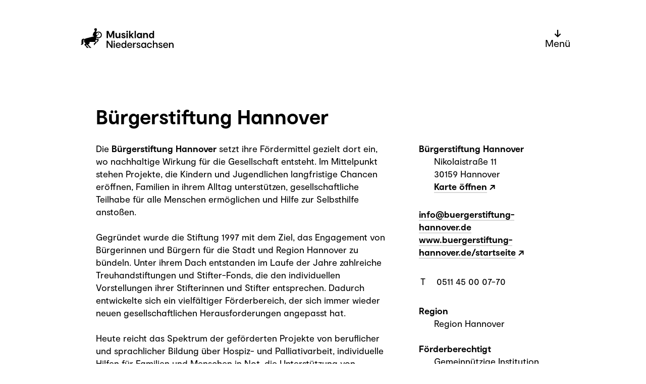

--- FILE ---
content_type: text/html; charset=UTF-8
request_url: https://musikland-niedersachsen.de/foerderer/buergerstiftung-hannover/
body_size: 4433
content:
<!doctype html>
<html lang="de">
<head>    <meta charset="utf-8">
  <meta name="language" content="de">
  <meta name="viewport" content="width=device-width,initial-scale=1">
  <meta name="referrer" content="same-origin">

  <title>Bürgerstiftung Hannover – Musikland Niedersachsen</title>

    <meta name="description" content="Musikland Niedersachsen ist die Servicestelle für professionelles Musikleben. Wir informieren, qualifizieren und beraten, entwickeln und initiieren Projekte, um Rahmenbedingungen für professionelles Musikschaffen zu verbessern und zeitgemäße Teilhabe am Musikleben zu ermöglichen.">  <meta property="og:site_name" content="Musikland Niedersachsen">
  <meta property="og:locale" content="de">
  <meta property="og:title" content="Bürgerstiftung Hannover">
  <meta property="og:description" content="Musikland Niedersachsen ist die Servicestelle für professionelles Musikleben. Wir informieren, qualifizieren und beraten, entwickeln und initiieren Projekte, um Rahmenbedingungen für professionelles Musikschaffen zu verbessern und zeitgemäße Teilhabe am Musikleben zu ermöglichen.">
    <meta property="og:image" content="https://musikland-niedersachsen.de/volumes/site/Musikland_Logo_Mintgruen_RGB.png?v=1688031845">
  <meta property="og:image:type" content="image/png">
  <meta property="og:image:width" content="2381">
  <meta property="og:image:height" content="1684">
  <meta property="og:image:alt" content="Musikland Logo Mintgruen RGB">
  
      
  <link rel="apple-touch-icon" sizes="180x180" href="/theme/black/apple-touch-icon.png">
  <link rel="icon" type="image/png" sizes="32x32" href="/theme/black/favicon-32x32.png">
  <link rel="icon" type="image/png" sizes="16x16" href="/theme/black/favicon-16x16.png">
  <meta name="msapplication-config" content="/theme/black/browserconfig.xml" />
  <link rel="mask-icon" href="/theme/safari-pinned-tab.svg" color="black">
    <link rel="stylesheet" href="/assets/css/main.css?v=c05610">    <script src="/assets/js/main.js?v=861787" defer></script>
  <style>
  .fui-i {
    --fui-font: initial;
    --fui-font-size: initial;

    --fui-color: rgb(0, 0, 0);
    --fui-primary-color: rgb(0, 0, 0);
    --fui-primary-color-hover: rgb(20, 20, 20);
    --fui-error: #ff4628;

    --fui-label-font-size: initial;
    --fui-label-font-weight: initial;
    --fui-label-color: var(--fui-primary-color);

    --fui-input-font-size: initial;
    --fui-input-padding: 15px 30px;
    --fui-input-box-shadow-focus: inset 4px 4px 0 rgba(0,0,0,.08);

    --fui-border-color: #a8a8a8;
    --fui-border-radius: 0;

    --fui-btn-padding: 15px 30px;
    --fui-btn-font-size: 25px;
    --fui-btn-font-weight: bold;

    --fui-submit-btn-color: var(--fui-primary-color);
    --fui-submit-btn-bg-color: transparent;
    --fui-submit-btn-border-color: #a8a8a8;
    --fui-submit-btn-color-hover: var(--fui-submit-btn-color);
    --fui-submit-btn-bg-color-hover: var(--fui-submit-btn-bg-color);


    --fui-focus-border-color: var(--fui-primary-color);
    --fui-focus-shadow: none;
  }
  .fui-i .fui-input {
    box-shadow: inset 4px 4px 0 rgba(0,0,0,.08);
  }
  .fui-btn::after {
    content: " \2192";
  }
  .fui-required {
    text-indent: -9999px;
    line-height: 0;
    font-size: 0;
  }
  .fui-required::after {
    content: "\2190";
    text-indent: 0;
    line-height: initial;
    font-size: 18px;
  }
  </style>

  
</head>
<body class="site-default site-primary theme-black theme-extra-black">

  

  <a href="#main" class="sr-only sr-only-focusable">Zum Hauptinhalt springen</a>

    <header class="site-header"><input type="checkbox" id="menu-state" class="toggle-state" aria-label="Menü einblenden">

    <div class="site-title t-x-bg">
      <div class="container">
        
<div class="site-logo t-fill">
      <a href="https://musikland-niedersachsen.de/" class="site-logo-mask" style="-webkit-mask-image:url('/assets/static/logo-full.svg');mask-image:url('/assets/static/logo-full.svg');">
      <img src="/assets/static/logo-full.svg" alt="Logo">
    </a>
  </div>

        <div class="button-group button-group--row">
          
                                <label for="menu-state" tabindex="0" class="btn btn--borderless t-btn menu-btn">
              <b class="menu-btn__pointer" role="presentation">↓</b>
              <span class="menu-btn__label state-show">Menü</span>
              <span class="menu-btn__label state-hide" aria-hidden="true">Zurück</span>
            </label>
                  </div>
      </div>
    </div>

                <nav id="menu" aria-labelledby="menu-label" class="toggle-show">
        <h2 id="menu-label" class="sr-only">Hauptmenü</h2>

        <div class="menu-inner">
          <div class="container">
                        

    <ul class="py1 menu-group menu-group--columns max-screen-sm" aria-hidden="true">
    <li>
      <form action="https://musikland-niedersachsen.de/suche/" method="GET" class="collapse-top">
        <div class="input-group">
          <input type="search"
            class="form-input form-input--icon form-placeholder--bold"
            id="nav-search-query"
            name="q"
            placeholder="Suche">
          <svg class="icon icon-24 ">
    <use xlink:href="/assets/static/icons.svg#icon-search"></use>
  </svg>
        </div>
      </form>
    </li>

          <li>
        <a href="tel:0511 64 27 92 04" class="menu-item btn collapse-self">
          <svg class="icon icon-24 ">
    <use xlink:href="/assets/static/icons.svg#icon-phone"></use>
  </svg>
          <b class="btn__label">0511 64 27 92 04</b>
        </a>
      </li>
    
          <li>
        <a href="https://maps.apple.com/?address=Hedwigstra%C3%9Fe%2013%2C%2030159%20Hannover" class="menu-item btn collapse-self">
          <svg class="icon icon-24 ">
    <use xlink:href="/assets/static/icons.svg#icon-map"></use>
  </svg>
          <b class="btn__label link-ext">Karte öffnen</b>
        </a>
      </li>
    
          <li>
        <a href="mailto:info@musikland-niedersachsen.de" class="menu-item btn collapse-self">
          <svg class="icon icon-24 ">
    <use xlink:href="/assets/static/icons.svg#icon-mail"></use>
  </svg>
          <b class="btn__label">E-Mail schreiben</b>
        </a>
      </li>
      </ul>
  
  <div class="pt1 menu-group menu-group--columns">
    <a href="https://musikland-niedersachsen.de/kontakt/" class="menu-item btn collapse-self">
          <b class="btn__label">Team</b>
      </a>
    <a href="https://culturehub-nds.de/" class="menu-item btn collapse-self">
          <b class="btn__label">digital.culture.hub</b>
      </a>
    <a href="https://musikland-niedersachsen.de/blog/" class="menu-item btn collapse-self">
          <b class="btn__label">Aktuelles</b>
      </a>
      </div>
            
<form action="https://musikland-niedersachsen.de/suche/" method="GET" aria-labelledby="nav-search-label" class="my1 min-screen-md">
  <h3 id="nav-search-label" class="sr-only">Suche</h3>
  <label for="nav-search-query" class="sr-only">Suchbegriff(e)</label>

  <div class="input-group">
    <input type="search"
      class="form-input form-input--icon form-placeholder--text"
      id="nav-search-query"
      name="q"
      placeholder="Suche">
    <svg class="icon icon-24 t-text">
    <use xlink:href="/assets/static/icons.svg#icon-search"></use>
  </svg>
  </div>
</form>
            



  <ol class="my1 menu-group menu-group--columns menu-group--tree">
          <li>
        <a href="https://musikland-niedersachsen.de/veranstaltungen/" class="menu-item collapse-self btn">
      <b class="btn__label">Veranstaltungen</b>
    </a>

              <ol class="list-group menu-group">
                  <li>
        <a href="https://musikland-niedersachsen.de/veranstaltungen/meetings/" class="menu-item collapse-self btn">
      <b class="btn__label">Szene-Meetings</b>
    </a>

          </li>
                  <li>
        <a href="https://musikland-niedersachsen.de/veranstaltungen/jahreskonferenz/" class="menu-item collapse-self btn">
      <b class="btn__label">Jahreskonferenz</b>
    </a>

          </li>
                  <li>
        <a href="https://musikland-niedersachsen.de/veranstaltungen/fachtage-mv/" class="menu-item collapse-self btn">
      <b class="btn__label">Fachtage Musikvermittlung</b>
    </a>

          </li>
                  <li>
        <a href="https://musikland-niedersachsen.de/veranstaltungen/wissen-fuer-selbststaendige/" class="menu-item collapse-self btn">
      <b class="btn__label">Wissen für Selbstständige</b>
    </a>

          </li>
                  <li>
        <a href="https://musikland-niedersachsen.de/veranstaltungen/fachtagbasics/" class="menu-item collapse-self btn">
      <b class="btn__label">Fachtag Basics für Konzertveranstalter*innen</b>
    </a>

          </li>
                  <li>
        <a href="https://musikland-niedersachsen.de/veranstaltungen/meetings-2/" class="menu-item collapse-self btn">
      <b class="btn__label">Branchenevents</b>
    </a>

          </li>
                  <li>
        <a href="https://musikland-niedersachsen.de/veranstaltungen/festival-stammtisch/" class="menu-item collapse-self btn">
      <b class="btn__label">Festival-Stammtisch</b>
    </a>

          </li>
              </ol>
      </li>
          <li>
        <a href="https://musikland-niedersachsen.de/wissen_service/" class="menu-item collapse-self btn">
      <b class="btn__label">Wissen &amp; Service</b>
    </a>

              <ol class="list-group menu-group">
                  <li>
        <a href="https://musikland-niedersachsen.de/wissen_service/foerderatlas/" class="menu-item collapse-self btn">
      <b class="btn__label">Förderatlas</b>
    </a>

          </li>
                  <li>
        <a href="https://musikland-niedersachsen.de/wissen_service/machen-2/" class="menu-item collapse-self btn">
      <b class="btn__label">Einfach Machen!</b>
    </a>

          </li>
                  <li>
        <a href="https://musikland-niedersachsen.de/wissen_service/downloads/" class="menu-item collapse-self btn">
      <b class="btn__label">Unterrichtsmaterialien Musikvermittlung</b>
    </a>

          </li>
                  <li>
        <a href="https://musikland-niedersachsen.de/wissen_service/festivalkarte/" class="menu-item collapse-self btn">
      <b class="btn__label">Musik.Orte Karte</b>
    </a>

          </li>
                  <li>
        <a href="https://musikland-niedersachsen.de/wissen_service/rahmenbedingungen-musikvermittlung/" class="menu-item collapse-self btn">
      <b class="btn__label">Rahmenbedingungen Musikvermittlung</b>
    </a>

          </li>
                  <li>
        <a href="https://musikland-niedersachsen.de/wissen_service/nachhaltigkeit/" class="menu-item collapse-self btn">
      <b class="btn__label">Nachhaltiges Musikland Niedersachsen</b>
    </a>

          </li>
                  <li>
        <a href="https://musikland-niedersachsen.de/wissen_service/kulturarbeit-in-ländlichen-räumen/" class="menu-item collapse-self btn">
      <b class="btn__label">Kultur(arbeit) in ländlichen Räumen</b>
    </a>

          </li>
                  <li>
        <a href="https://musikland-niedersachsen.de/wissen_service/inklusive-perspektive/" class="menu-item collapse-self btn">
      <b class="btn__label">Inklusive Perspektive(n)</b>
    </a>

          </li>
                  <li>
        <a href="https://musikland-niedersachsen.de/wissen_service/uebersicht-doe-orgeln/" class="menu-item collapse-self btn">
      <b class="btn__label">Doe-Orgel Reiseführer</b>
    </a>

          </li>
                  <li>
        <a href="https://musikland-niedersachsen.de/wissen_service/global-board-online/" class="menu-item collapse-self btn">
      <b class="btn__label">globalboard.online</b>
    </a>

          </li>
              </ol>
      </li>
          <li>
        <a href="https://musikland-niedersachsen.de/projekte/" class="menu-item collapse-self btn">
      <b class="btn__label">Projekte</b>
    </a>

              <ol class="list-group menu-group">
                  <li>
        <a href="https://musikland-niedersachsen.de/projekte/digital-culture-hub/" class="menu-item collapse-self btn">
      <b class="btn__label">mukco</b>
    </a>

          </li>
                  <li>
        <a href="https://musikland-niedersachsen.de/projekte/aware-nds/" class="menu-item collapse-self btn">
      <b class="btn__label">aware.nds</b>
    </a>

          </li>
                  <li>
        <a href="https://musikland-niedersachsen.de/projekte/zgik/" class="menu-item collapse-self btn">
      <b class="btn__label">Zu Gast im Klassenzimmer</b>
    </a>

          </li>
                  <li>
        <a href="https://musikland-niedersachsen.de/projekte/zeitgenoessische-musik/" class="menu-item collapse-self btn">
      <b class="btn__label">Zeitgenössische Musik in der Schule</b>
    </a>

          </li>
                  <li>
        <a href="https://musikland-niedersachsen.de/projekte/popnds/" class="menu-item collapse-self btn">
      <b class="btn__label">popNDS</b>
    </a>

          </li>
                  <li>
        <a href="https://musikland-niedersachsen.de/projekte/singen-von-anfang-an/" class="menu-item collapse-self btn">
      <b class="btn__label">Singen von Anfang an</b>
    </a>

          </li>
                  <li>
        <a href="https://musikland-niedersachsen.de/projekte/mentoring/" class="menu-item collapse-self btn">
      <b class="btn__label">Mentoring:Musikvermittlung</b>
    </a>

          </li>
                  <li>
        <a href="https://musikland-niedersachsen.de/projekte/culturalmobility/" class="menu-item collapse-self btn">
      <b class="btn__label">Kontaktstelle für ankommende Musiker*innen</b>
    </a>

          </li>
                  <li>
        <a href="https://musikland-niedersachsen.de/projekte/females-for-festivals/" class="menu-item collapse-self btn">
      <b class="btn__label">Females* for Festivals</b>
    </a>

          </li>
              </ol>
      </li>
          <li>
        <a href="https://musikland-niedersachsen.de/about/" class="menu-item collapse-self btn">
      <b class="btn__label">Über uns</b>
    </a>

              <ol class="list-group menu-group">
                  <li>
        <a href="https://musikland-niedersachsen.de/about/traeger-foerderer/" class="menu-item collapse-self btn">
      <b class="btn__label">Träger &amp; Förderer</b>
    </a>

          </li>
                  <li>
        <a href="https://musikland-niedersachsen.de/about/jobs/" class="menu-item collapse-self btn">
      <b class="btn__label">Stellenausschreibungen</b>
    </a>

          </li>
                  <li>
        <a href="https://musikland-niedersachsen.de/about/rueckblick/" class="menu-item collapse-self btn">
      <b class="btn__label">Historie / Jahresberichte</b>
    </a>

          </li>
                  <li>
        <a href="https://musikland-niedersachsen.de/about/presse/" class="menu-item collapse-self btn">
      <b class="btn__label">Presse</b>
    </a>

          </li>
              </ol>
      </li>
      </ol>
          </div>

          <div class="site-footer mt1 t-x-bg">
            <div class="container">
                <nav class="nav-footer">
    <a href="https://musikland-niedersachsen.de/kontakt/" class="nav-item">Kontakt</a>
    <a href="https://musikland-niedersachsen.de/impressum/" class="nav-item">Impressum, Datenschutz &amp; Barrierefreiheitserklärung</a>
      </nav>
            </div>
          </div>
        </div>
      </nav>
          
                </header>
  

  
    <section id="main" class="main-container" role="main">
          <article>
    <header class="mx1 mb1">
      <h2>Bürgerstiftung Hannover</h2>
    </header>

    <div class="grid">
      <div class="col-2-3 px1 richtext">
        <p>Die <strong>Bürgerstiftung Hannover</strong> setzt ihre Fördermittel gezielt dort ein, wo nachhaltige Wirkung für die Gesellschaft entsteht. Im Mittelpunkt stehen Projekte, die Kindern und Jugendlichen langfristige Chancen eröffnen, Familien in ihrem Alltag unterstützen, gesellschaftliche Teilhabe für alle Menschen ermöglichen und Hilfe zur Selbsthilfe anstoßen.</p>
<p>Gegründet wurde die Stiftung 1997 mit dem Ziel, das Engagement von Bürgerinnen und Bürgern für die Stadt und Region Hannover zu bündeln. Unter ihrem Dach entstanden im Laufe der Jahre zahlreiche Treuhandstiftungen und Stifter-Fonds, die den individuellen Vorstellungen ihrer Stifterinnen und Stifter entsprechen. Dadurch entwickelte sich ein vielfältiger Förderbereich, der sich immer wieder neuen gesellschaftlichen Herausforderungen angepasst hat.</p>
<p>Heute reicht das Spektrum der geförderten Projekte von beruflicher und sprachlicher Bildung über Hospiz- und Palliativarbeit, individuelle Hilfen für Familien und Menschen in Not, die Unterstützung von Menschen mit Behinderungen, Umwelt- und Naturschutz bis hin zu Kunst und Kultur, Flüchtlingshilfe und Denkmalschutz.</p>
<p>Besonderen Akzent setzt die Bürgerstiftung in den Jahren <strong>2024 und 2025</strong> mit dem Förderschwerpunkt <em>„Demokratie stärken – Menschen verbinden“</em>. Damit rückt sie den gesellschaftlichen Zusammenhalt, den respektvollen Umgang miteinander und die aktive Beteiligung am demokratischen Leben in den Vordergrund.</p>
      </div>

      <aside class="col-1-3 px1">
        

  <div class="vcard">
    <div class="richtext">

                    <h5 class="m0">Bürgerstiftung Hannover</h5>
      
                    <p class="mt0 mb1 indent">
          Nikolaistraße 11<br />
30159 Hannover
          <br><a href="https://maps.apple.com/?address=Nikolaistra%C3%9Fe%2011%2C%2030159%20Hannover">Karte öffnen</a>
        </p>
      
            
            
                    <p class="mb1">
                      <a href="mailto:info@buergerstiftung-hannover.de">info@buergerstiftung-hannover.de</a>
          
                      <br>            <a href="https://www.buergerstiftung-hannover.de/startseite/">www.buergerstiftung-hannover.de/startseite</a>
                  </p>
          </div>

              <table class="table-dl">
                  <tr>
            <th scope="row"><abbr title="Telefon">T</abbr></th>
            <td>0511 45 00 07-70</td>
          </tr>
        
        
              </table>
      </div>


                  <dl class="dl mt1">
                  <dt>Region</dt>
    <dd>Region Hannover</dd>      <dt>Förderberechtigt</dt>
    <dd>Gemeinnützige Institution</dd>      <dt>Förderbereich</dt>
    <dd>Inklusion<dd>Kinder und Jugend<dd>Musikvermittlung</dd>      <dt>Förderart</dt>
    <dd>Projektförderung<dd>operativ</dd>      <dt>Fördermittelvergabe</dt>
    <dd>Laufend</dd>
          </dl>
              </aside>
    </div>
  </article>
  </section>
  
  

  <a href="#top" class="go-up t-x-bg" title="Zum Seitenanfang springen">↑</a>

  
  

    <!-- Google tag (gtag.js) -->
<script async src="https://www.googletagmanager.com/gtag/js?id=G-5N5RJYWVEG"></script>
<script>
  window.dataLayer = window.dataLayer || [];
  function gtag(){dataLayer.push(arguments);}
  gtag('js', new Date());

  gtag('config', 'G-5N5RJYWVEG');
</script>
</body>
</html>


--- FILE ---
content_type: image/svg+xml
request_url: https://musikland-niedersachsen.de/assets/static/logo-full.svg
body_size: 1817
content:
<svg height="40" viewBox="0 0 184 40" width="184" xmlns="http://www.w3.org/2000/svg"><path d="m35.21 18.8a4.76 4.76 0 0 1 -4.39-2.92h1.61l.92-.92v-.6l1.37-1.36a.95.95 0 0 0 1.45-.82.96.96 0 1 0 -1.78.49l-1.37 1.37h-2.56a4.76 4.76 0 1 1 4.75 4.76m0-11.38a6.6 6.6 0 0 0 -4.57 1.84v-2.99h.93v-1.42l.65-.16-.94-3.64h-2.4a2.2 2.2 0 0 0 -1.56 3.77l1.44 1.45a11.55 11.55 0 0 0 -5.11 9.6h2.03v1.17l-15.47 4c-.94.24-1.78.76-2.42 1.46a3.9 3.9 0 0 0 -6.35 3.05v6.44l-1.44 1.44a3.89 3.89 0 0 0 5.35-3.62v-6.12h1.64a4.9 4.9 0 0 0 .98 5.62l1.5 1.5-2.64 2.62 4.79 4.8v1.52h3.89v-.27l-5-5 1.31-1.32 5.06 5.06v1.53h3.9v-.27l-6.05-6.05 2.84-2.85v-2.63h9.98l1.32 1.32-1.32 1.31h-1.53v3.9h.27l5.2-5.21-3.21-3.22 2.36-2.36h2.72v1.86h-1.86v3.33l.19.2 3.52-3.53v-3.73h-4.57v-3a6.62 6.62 0 1 0 4.58-11.4m31.29 13.06h-2.64v-9.79h-.22l-3.37 8.57h-2.7l-3.35-8.57h-.22v9.79h-2.66v-14.21h3.61l3.88 9.54h.22l3.84-9.54h3.61zm2.31-4.41v-5.74h2.74v5.3c0 1.78.9 2.63 2.15 2.63 1.1 0 2.09-.75 2.09-2.57v-5.36h2.74v10.15h-2.14l-.35-1.24h-.22c-.47.59-1.2 1.44-3.08 1.44-2.28 0-3.94-1.58-3.94-4.6m15.93 4.6c-2.61 0-4.28-1.4-4.4-3.63h2.56c.06 1.15 1.01 1.6 1.88 1.6.74 0 1.38-.3 1.38-.97 0-.75-.77-1.1-2-1.42-1.48-.41-3.5-1.06-3.5-3.07 0-1.85 1.67-3.06 3.92-3.06 2.38 0 3.82 1.4 3.96 3.2h-2.46c-.08-.7-.7-1.2-1.62-1.2-.65 0-1.18.33-1.18.92 0 .63.61.93 2.01 1.34 1.99.57 3.47 1.4 3.47 3.29 0 1.97-1.72 3-4.02 3m5.86-.2h2.64v-10.15h-2.63v10.15zm-.34-13.01c0-.96.77-1.67 1.69-1.67.9 0 1.64.71 1.64 1.67 0 .87-.73 1.64-1.64 1.64a1.7 1.7 0 0 1 -1.69-1.64zm10.73 7.08 4.08 5.93h-2.94l-2.86-4.12-.95.99v3.13h-2.62v-14.41h2.62v7.77h.2l3.33-3.51h3.22zm5.66 5.93h2.68v-14.41h-2.68zm9.58-2.18c1.46 0 2.43-1.21 2.43-2.92 0-1.7-.97-2.9-2.43-2.9s-2.5 1.2-2.5 2.9c0 1.73 1.04 2.93 2.5 2.93zm5.01-7.97v10.15h-2l-.31-1.18h-.27a3.4 3.4 0 0 1 -2.88 1.36c-2.53 0-4.64-2.03-4.64-5.24 0-3.26 2.17-5.31 4.76-5.31 1.3 0 2.26.5 2.76 1.25v-1.03zm12.03 4.4v5.75h-2.74v-5.3c0-1.79-.93-2.64-2.17-2.64-1.1 0-2.13.75-2.13 2.58v5.36h-2.76v-10.15h2.15l.35 1.24h.22c.47-.6 1.22-1.44 3.12-1.44 2.26 0 3.96 1.58 3.96 4.6m9.37.65c0-1.7-.97-2.9-2.43-2.9s-2.5 1.2-2.5 2.9c0 1.73 1.04 2.93 2.5 2.93s2.43-1.22 2.43-2.93zm2.58-9.35v14.45h-2.01l-.3-1.18h-.27a3.4 3.4 0 0 1 -2.88 1.36c-2.53 0-4.64-2.03-4.64-5.24 0-3.26 2.17-5.31 4.76-5.31 1.3 0 2.25.5 2.76 1.25v-5.33zm-82.34 19.52v14.2h-2.24l-7-10.39h-.18v10.39h-2.11v-14.2h2.36l6.85 10.33h.21v-10.33zm2.41 14.21h2.09v-10.16h-2.1v10.15zm-.35-12.97c0-.78.65-1.38 1.4-1.38s1.36.6 1.36 1.38c0 .75-.6 1.38-1.36 1.38-.75 0-1.4-.63-1.4-1.38zm12.1 6.84a2.58 2.58 0 0 0 -2.7-2.54c-1.5 0-2.56 1-2.86 2.54zm1.94 1.56h-7.58c.16 1.8 1.13 3 3.06 3 1.1 0 2.09-.48 2.51-1.48h2.01c-.5 2.13-2.41 3.25-4.54 3.25-3.13 0-5.05-2.11-5.05-5.32 0-3.08 2.1-5.24 4.89-5.24 2.67 0 4.97 1.75 4.7 5.79zm9.19-.51c0-2-1.13-3.39-2.82-3.39-1.7 0-2.88 1.38-2.88 3.4 0 1.98 1.2 3.38 2.88 3.38 1.69 0 2.82-1.4 2.82-3.39zm2.05-9.38v14.45h-1.56l-.3-1.33h-.23a3.6 3.6 0 0 1 -3.1 1.54c-2.6 0-4.63-2.11-4.63-5.28 0-3.19 2.1-5.28 4.73-5.28 1.42 0 2.5.6 3.04 1.57v-5.67zm9.5 8.33a2.58 2.58 0 0 0 -2.7-2.54c-1.5 0-2.56 1-2.86 2.54zm1.94 1.56h-7.58c.16 1.8 1.13 3 3.06 3 1.1 0 2.09-.48 2.51-1.48h2.01c-.5 2.13-2.41 3.25-4.54 3.25-3.13 0-5.05-2.11-5.05-5.32 0-3.08 2.1-5.24 4.89-5.24 2.67 0 4.97 1.75 4.7 5.79zm7.79-5.79v2.11c-.14-.04-.59-.1-.91-.1-1.42 0-2.8.98-2.8 3.37v4.97h-2.15v-10.14h1.64l.33 1.42h.18a3.4 3.4 0 0 1 3.04-1.63zm5.09 10.56c-2.5 0-4.07-1.44-4.11-3.51h2.02c.03 1.36 1.16 1.86 2.14 1.86.93 0 1.7-.4 1.7-1.23 0-.96-.97-1.38-2.23-1.75-1.48-.43-3.3-1.12-3.3-2.98 0-1.79 1.55-2.95 3.64-2.95 2.3 0 3.63 1.42 3.71 3.09h-1.96c-.04-.85-.8-1.46-1.83-1.46-.79 0-1.48.42-1.48 1.17 0 .82.75 1.2 2.11 1.63 1.9.57 3.4 1.36 3.4 3.25 0 1.86-1.65 2.88-3.8 2.88m10.15-1.89c1.7 0 2.83-1.4 2.83-3.39 0-2-1.14-3.39-2.82-3.39-1.7 0-2.88 1.38-2.88 3.4 0 1.98 1.2 3.38 2.88 3.38zm4.88-8.46v10.14h-1.58l-.3-1.33h-.22a3.6 3.6 0 0 1 -3.1 1.54c-2.6 0-4.63-2.11-4.63-5.28 0-3.19 2.09-5.28 4.72-5.28 1.43 0 2.5.6 3.05 1.57v-1.37h2.05zm6.79 10.35c-3.28 0-5.13-2.32-5.13-5.26 0-3 2.2-5.3 5.1-5.3 2.49 0 4.46 1.6 4.68 3.92h-2.1c-.17-1.05-1.05-2.05-2.63-2.05-1.78 0-2.96 1.44-2.96 3.43s1.01 3.43 3.02 3.43c1.38 0 2.3-.81 2.6-1.89h2.1c-.3 2.2-2.18 3.72-4.68 3.72m15.85-6.29v6.08h-2.13v-5.37c0-1.91-.92-3-2.54-3-1.24 0-2.43.93-2.43 2.77v5.6h-2.2v-14.4h2.2v5.43h.2a3.97 3.97 0 0 1 3-1.38c2.42 0 3.9 1.55 3.9 4.27m5.88 6.29c-2.5 0-4.08-1.44-4.12-3.51h2.03c.02 1.36 1.16 1.86 2.13 1.86.93 0 1.7-.4 1.7-1.23 0-.96-.97-1.38-2.23-1.75-1.48-.43-3.3-1.12-3.3-2.98 0-1.79 1.56-2.95 3.65-2.95 2.29 0 3.63 1.42 3.71 3.09h-1.97c-.04-.85-.79-1.46-1.82-1.46-.8 0-1.48.42-1.48 1.17 0 .82.75 1.2 2.1 1.63 1.91.57 3.41 1.36 3.41 3.25 0 1.86-1.66 2.88-3.81 2.88m12.86-6.33a2.58 2.58 0 0 0 -2.7-2.54c-1.5 0-2.55 1-2.86 2.54zm1.95 1.56h-7.59c.16 1.8 1.14 3 3.07 3 1.1 0 2.08-.48 2.51-1.48h2c-.5 2.13-2.4 3.25-4.53 3.25-3.13 0-5.06-2.11-5.06-5.32 0-3.08 2.11-5.24 4.9-5.24 2.67 0 4.96 1.75 4.7 5.79zm11.01-1.39v5.95h-2.17v-5.58c0-1.92-1.01-2.84-2.39-2.84-1.18 0-2.35.8-2.35 2.76v5.66h-2.17v-10.14h1.64l.3 1.26h.2c.43-.61 1.24-1.47 3.11-1.47 2.17 0 3.83 1.5 3.83 4.4"/></svg>

--- FILE ---
content_type: image/svg+xml
request_url: https://musikland-niedersachsen.de/assets/static/icons.svg
body_size: 768
content:
<?xml version="1.0" encoding="utf-8"?><svg xmlns="http://www.w3.org/2000/svg" xmlns:xlink="http://www.w3.org/1999/xlink"><symbol viewBox="0 0 32 32" id="icon-chevron-down" xmlns="http://www.w3.org/2000/svg"><path fill="currentColor" fill-rule="evenodd" d="M23.1 11.1l1.6 1.6-8.3 8h-.2l-8.3-8 1.6-1.6 6.8 6.8z"/></symbol><symbol viewBox="0 0 32 32" id="icon-chevron-up" xmlns="http://www.w3.org/2000/svg"><path fill="currentColor" fill-rule="evenodd" d="M23.1 20.9l1.6-1.6-8.3-8h-.2l-8.3 8 1.6 1.6 6.8-6.8z"/></symbol><symbol viewBox="0 0 32 32" id="icon-cross" xmlns="http://www.w3.org/2000/svg"><g fill="currentColor" fill-rule="evenodd"><path d="M15.8 15l8-8 1.7 1.8-8 8L9.1 25l-1.7-1.7 8.4-8.4z"/><path d="M17.5 15.4l8 8-1.7 1.7-8-8-8.4-8.3L9 7l8.4 8.4z"/></g></symbol><symbol viewBox="0 0 32 32" id="icon-info" xmlns="http://www.w3.org/2000/svg"><g fill="none" fill-rule="evenodd" transform="translate(1 1)"><path d="M0 0h30v30H0z"/><circle cx="15" cy="15" r="14.2" stroke="currentColor" stroke-width="1.8"/><path stroke="currentColor" stroke-width="1.8" d="M15 13v8"/><circle cx="15" cy="9.5" r="1.5" fill="currentColor"/></g></symbol><symbol viewBox="0 0 32 32" id="icon-mail" xmlns="http://www.w3.org/2000/svg"><g fill="none" fill-rule="evenodd" stroke="currentColor" stroke-width="1.8" transform="translate(1 7)"><rect width="16.5" height="28.2" x="6.7" y="-4.9" rx="3" transform="rotate(90 15 9.2)"/><path stroke-linecap="round" d="M2 2l13 9 13-9"/></g></symbol><symbol viewBox="0 0 32 32" id="icon-map" xmlns="http://www.w3.org/2000/svg"><path d="M30.1 8a1.1 1.1 0 0 0-1.5-1.1L22 9.4c-.6.2-1.4.2-2 0L11.4 6h-.8l-8 3c-.4.2-.7.6-.7 1.1v13.6a1.1 1.1 0 0 0 1.5 1l6.6-2.5c.6-.3 1.4-.3 2 0l8.6 3.3h.8l8-3.1c.4-.2.7-.6.7-1V7.9zm-19-2.2L11 22.5M21 9.2v16.6" fill="none" fill-rule="evenodd" stroke="currentColor" stroke-width="1.8"/></symbol><symbol viewBox="0 0 32 32" id="icon-minus" xmlns="http://www.w3.org/2000/svg"><path fill-rule="evenodd" fill="currentColor" d="M10 15h12.6v1.6H10z"/></symbol><symbol viewBox="0 0 32 32" id="icon-phone" xmlns="http://www.w3.org/2000/svg"><g fill="none" fill-rule="evenodd" transform="translate(7 1)"><rect width="16.5" height="28.2" x=".9" y=".9" stroke="currentColor" stroke-width="1.8" rx="3"/><circle cx="9.2" cy="24.5" r="1.5" fill="currentColor"/></g></symbol><symbol viewBox="0 0 32 32" id="icon-plus" xmlns="http://www.w3.org/2000/svg"><path fill-rule="evenodd" fill="currentColor" d="M23.9 14.9v1.6h-6.6v6.9h-1.7v-6.9H9v-1.6h6.6V8h1.7v6.9z"/></symbol><symbol viewBox="0 0 32 32" id="icon-search" xmlns="http://www.w3.org/2000/svg"><g fill="none" fill-rule="evenodd"><path d="M1 1h30v30H1z"/><g stroke="currentColor" transform="translate(2 2)"><circle cx="8.6" cy="8.6" r="8.6" stroke-width="1.8"/><path stroke-width="1.8" d="M14.7 14.7l5 5"/><path stroke-width="3" d="M18.4 18.4L27 27"/></g></g></symbol><symbol viewBox="0 0 32 32" id="icon-upload" xmlns="http://www.w3.org/2000/svg"><g fill="none" fill-rule="evenodd" stroke="#000" stroke-width="1.8"><path d="M30.1 18.9H1.9v6.254c0 1.084.076 1.48.294 1.887.178.332.433.587.765.765.408.218.803.294 1.887.294h22.308c1.084 0 1.48-.076 1.887-.294.332-.178.587-.433.765-.765.218-.408.294-.803.294-1.887V18.9zM24 11l-8-8-8 8"/></g></symbol></svg>

--- FILE ---
content_type: text/javascript
request_url: https://musikland-niedersachsen.de/assets/js/main.js?v=861787
body_size: 67858
content:
!function(t){function e(n){if(r[n])return r[n].exports;var i=r[n]={i:n,l:!1,exports:{}};return t[n].call(i.exports,i,i.exports,e),i.l=!0,i.exports}var n=window.webpackJsonp;window.webpackJsonp=function(e,r,o){for(var a,s,c=0,u=[];c<e.length;c++)s=e[c],i[s]&&u.push(i[s][0]),i[s]=0;for(a in r)Object.prototype.hasOwnProperty.call(r,a)&&(t[a]=r[a]);for(n&&n(e,r,o);u.length;)u.shift()()};var r={},i={1:0};e.e=function(t){function n(){s.onerror=s.onload=null,clearTimeout(c);var e=i[t];0!==e&&(e&&e[1](new Error("Loading chunk "+t+" failed.")),i[t]=void 0)}var r=i[t];if(0===r)return new Promise(function(t){t()});if(r)return r[2];var o=new Promise(function(e,n){r=i[t]=[e,n]});r[2]=o;var a=document.getElementsByTagName("head")[0],s=document.createElement("script");s.type="text/javascript",s.charset="utf-8",s.async=!0,s.timeout=12e4,e.nc&&s.setAttribute("nonce",e.nc),s.src=e.p+"js/"+t+".js?v="+{0:"f53c84"}[t];var c=setTimeout(n,12e4);return s.onerror=s.onload=n,a.appendChild(s),o},e.m=t,e.c=r,e.d=function(t,n,r){e.o(t,n)||Object.defineProperty(t,n,{configurable:!1,enumerable:!0,get:r})},e.n=function(t){var n=t&&t.__esModule?function(){return t.default}:function(){return t};return e.d(n,"a",n),n},e.o=function(t,e){return Object.prototype.hasOwnProperty.call(t,e)},e.p="/assets/",e.oe=function(t){throw console.error(t),t},e(e.s=162)}([function(t,e,n){var r=n(2),i=n(22),o=n(9),a=n(19),s=n(15),c=function(t,e,n){var u,f,l,p,d=t&c.F,v=t&c.G,h=t&c.S,g=t&c.P,y=t&c.B,m=v?r:h?r[e]||(r[e]={}):(r[e]||{}).prototype,b=v?i:i[e]||(i[e]={}),_=b.prototype||(b.prototype={});v&&(n=e);for(u in n)f=!d&&m&&void 0!==m[u],l=(f?m:n)[u],p=y&&f?s(l,r):g&&"function"==typeof l?s(Function.call,l):l,m&&a(m,u,l,t&c.U),b[u]!=l&&o(b,u,p),g&&_[u]!=l&&(_[u]=l)};r.core=i,c.F=1,c.G=2,c.S=4,c.P=8,c.B=16,c.W=32,c.U=64,c.R=128,t.exports=c},function(t,e){t.exports=function(t){return"object"==typeof t?null!==t:"function"==typeof t}},function(t,e){var n=t.exports="undefined"!=typeof window&&window.Math==Math?window:"undefined"!=typeof self&&self.Math==Math?self:Function("return this")();"number"==typeof __g&&(__g=n)},function(t,e,n){var r=n(1);t.exports=function(t){if(!r(t))throw TypeError(t+" is not an object!");return t}},function(t,e,n){var r=n(72)("wks"),i=n(24),o=n(2).Symbol,a="function"==typeof o;(t.exports=function(t){return r[t]||(r[t]=a&&o[t]||(a?o:i)("Symbol."+t))}).store=r},function(t,e){t.exports=function(t){try{return!!t()}catch(t){return!0}}},function(t,e,n){var r=n(3),i=n(97),o=n(42),a=Object.defineProperty;e.f=n(8)?Object.defineProperty:function(t,e,n){if(r(t),e=o(e,!0),r(n),i)try{return a(t,e,n)}catch(t){}if("get"in n||"set"in n)throw TypeError("Accessors not supported!");return"value"in n&&(t[e]=n.value),t}},function(t,e,n){var r=n(27),i=Math.min;t.exports=function(t){return t>0?i(r(t),9007199254740991):0}},function(t,e,n){t.exports=!n(5)(function(){return 7!=Object.defineProperty({},"a",{get:function(){return 7}}).a})},function(t,e,n){var r=n(6),i=n(23);t.exports=n(8)?function(t,e,n){return r.f(t,e,i(1,n))}:function(t,e,n){return t[e]=n,t}},function(t,e){var n={}.hasOwnProperty;t.exports=function(t,e){return n.call(t,e)}},function(t,e,n){var r=n(69),i=n(28);t.exports=function(t){return r(i(t))}},function(t,e,n){var r=n(0),i=n(22),o=n(5);t.exports=function(t,e){var n=(i.Object||{})[t]||Object[t],a={};a[t]=e(n),r(r.S+r.F*o(function(){n(1)}),"Object",a)}},function(t,e,n){var r=n(121),i="object"==typeof self&&self&&self.Object===Object&&self,o=r||i||Function("return this")();t.exports=o},function(t,e){var n=Array.isArray;t.exports=n},function(t,e,n){var r=n(25);t.exports=function(t,e,n){if(r(t),void 0===e)return t;switch(n){case 1:return function(n){return t.call(e,n)};case 2:return function(n,r){return t.call(e,n,r)};case 3:return function(n,r,i){return t.call(e,n,r,i)}}return function(){return t.apply(e,arguments)}}},function(t,e,n){var r=n(28);t.exports=function(t){return Object(r(t))}},function(t,e,n){"use strict";if(n(8)){var r=n(26),i=n(2),o=n(5),a=n(0),s=n(51),c=n(68),u=n(15),f=n(34),l=n(23),p=n(9),d=n(33),v=n(27),h=n(7),g=n(98),y=n(36),m=n(42),b=n(10),_=n(76),x=n(1),w=n(16),A=n(77),S=n(44),O=n(39),j=n(43).f,C=n(78),E=n(24),k=n(4),T=n(45),P=n(70),M=n(75),L=n(79),$=n(38),I=n(53),F=n(52),N=n(74),R=n(104),D=n(6),z=n(18),W=D.f,B=z.f,U=i.RangeError,V=i.TypeError,H=i.Uint8Array,G=Array.prototype,q=c.ArrayBuffer,J=c.DataView,K=T(0),Q=T(2),Y=T(3),X=T(4),Z=T(5),tt=T(6),et=P(!0),nt=P(!1),rt=L.values,it=L.keys,ot=L.entries,at=G.lastIndexOf,st=G.reduce,ct=G.reduceRight,ut=G.join,ft=G.sort,lt=G.slice,pt=G.toString,dt=G.toLocaleString,vt=k("iterator"),ht=k("toStringTag"),gt=E("typed_constructor"),yt=E("def_constructor"),mt=s.CONSTR,bt=s.TYPED,_t=s.VIEW,xt=T(1,function(t,e){return jt(M(t,t[yt]),e)}),wt=o(function(){return 1===new H(new Uint16Array([1]).buffer)[0]}),At=!!H&&!!H.prototype.set&&o(function(){new H(1).set({})}),St=function(t,e){var n=v(t);if(n<0||n%e)throw U("Wrong offset!");return n},Ot=function(t){if(x(t)&&bt in t)return t;throw V(t+" is not a typed array!")},jt=function(t,e){if(!(x(t)&&gt in t))throw V("It is not a typed array constructor!");return new t(e)},Ct=function(t,e){return Et(M(t,t[yt]),e)},Et=function(t,e){for(var n=0,r=e.length,i=jt(t,r);r>n;)i[n]=e[n++];return i},kt=function(t,e,n){W(t,e,{get:function(){return this._d[n]}})},Tt=function(t){var e,n,r,i,o,a,s=w(t),c=arguments.length,f=c>1?arguments[1]:void 0,l=void 0!==f,p=C(s);if(void 0!=p&&!A(p)){for(a=p.call(s),r=[],e=0;!(o=a.next()).done;e++)r.push(o.value);s=r}for(l&&c>2&&(f=u(f,arguments[2],2)),e=0,n=h(s.length),i=jt(this,n);n>e;e++)i[e]=l?f(s[e],e):s[e];return i},Pt=function(){for(var t=0,e=arguments.length,n=jt(this,e);e>t;)n[t]=arguments[t++];return n},Mt=!!H&&o(function(){dt.call(new H(1))}),Lt=function(){return dt.apply(Mt?lt.call(Ot(this)):Ot(this),arguments)},$t={copyWithin:function(t,e){return R.call(Ot(this),t,e,arguments.length>2?arguments[2]:void 0)},every:function(t){return X(Ot(this),t,arguments.length>1?arguments[1]:void 0)},fill:function(t){return N.apply(Ot(this),arguments)},filter:function(t){return Ct(this,Q(Ot(this),t,arguments.length>1?arguments[1]:void 0))},find:function(t){return Z(Ot(this),t,arguments.length>1?arguments[1]:void 0)},findIndex:function(t){return tt(Ot(this),t,arguments.length>1?arguments[1]:void 0)},forEach:function(t){K(Ot(this),t,arguments.length>1?arguments[1]:void 0)},indexOf:function(t){return nt(Ot(this),t,arguments.length>1?arguments[1]:void 0)},includes:function(t){return et(Ot(this),t,arguments.length>1?arguments[1]:void 0)},join:function(t){return ut.apply(Ot(this),arguments)},lastIndexOf:function(t){return at.apply(Ot(this),arguments)},map:function(t){return xt(Ot(this),t,arguments.length>1?arguments[1]:void 0)},reduce:function(t){return st.apply(Ot(this),arguments)},reduceRight:function(t){return ct.apply(Ot(this),arguments)},reverse:function(){for(var t,e=this,n=Ot(e).length,r=Math.floor(n/2),i=0;i<r;)t=e[i],e[i++]=e[--n],e[n]=t;return e},some:function(t){return Y(Ot(this),t,arguments.length>1?arguments[1]:void 0)},sort:function(t){return ft.call(Ot(this),t)},subarray:function(t,e){var n=Ot(this),r=n.length,i=y(t,r);return new(M(n,n[yt]))(n.buffer,n.byteOffset+i*n.BYTES_PER_ELEMENT,h((void 0===e?r:y(e,r))-i))}},It=function(t,e){return Ct(this,lt.call(Ot(this),t,e))},Ft=function(t){Ot(this);var e=St(arguments[1],1),n=this.length,r=w(t),i=h(r.length),o=0;if(i+e>n)throw U("Wrong length!");for(;o<i;)this[e+o]=r[o++]},Nt={entries:function(){return ot.call(Ot(this))},keys:function(){return it.call(Ot(this))},values:function(){return rt.call(Ot(this))}},Rt=function(t,e){return x(t)&&t[bt]&&"symbol"!=typeof e&&e in t&&String(+e)==String(e)},Dt=function(t,e){return Rt(t,e=m(e,!0))?l(2,t[e]):B(t,e)},zt=function(t,e,n){return!(Rt(t,e=m(e,!0))&&x(n)&&b(n,"value"))||b(n,"get")||b(n,"set")||n.configurable||b(n,"writable")&&!n.writable||b(n,"enumerable")&&!n.enumerable?W(t,e,n):(t[e]=n.value,t)};mt||(z.f=Dt,D.f=zt),a(a.S+a.F*!mt,"Object",{getOwnPropertyDescriptor:Dt,defineProperty:zt}),o(function(){pt.call({})})&&(pt=dt=function(){return ut.call(this)});var Wt=d({},$t);d(Wt,Nt),p(Wt,vt,Nt.values),d(Wt,{slice:It,set:Ft,constructor:function(){},toString:pt,toLocaleString:Lt}),kt(Wt,"buffer","b"),kt(Wt,"byteOffset","o"),kt(Wt,"byteLength","l"),kt(Wt,"length","e"),W(Wt,ht,{get:function(){return this[bt]}}),t.exports=function(t,e,n,c){c=!!c;var u=t+(c?"Clamped":"")+"Array",l="get"+t,d="set"+t,v=i[u],y=v||{},m=v&&O(v),b=!v||!s.ABV,w={},A=v&&v.prototype,C=function(t,n){var r=t._d;return r.v[l](n*e+r.o,wt)},E=function(t,n,r){var i=t._d;c&&(r=(r=Math.round(r))<0?0:r>255?255:255&r),i.v[d](n*e+i.o,r,wt)},k=function(t,e){W(t,e,{get:function(){return C(this,e)},set:function(t){return E(this,e,t)},enumerable:!0})};b?(v=n(function(t,n,r,i){f(t,v,u,"_d");var o,a,s,c,l=0,d=0;if(x(n)){if(!(n instanceof q||"ArrayBuffer"==(c=_(n))||"SharedArrayBuffer"==c))return bt in n?Et(v,n):Tt.call(v,n);o=n,d=St(r,e);var y=n.byteLength;if(void 0===i){if(y%e)throw U("Wrong length!");if((a=y-d)<0)throw U("Wrong length!")}else if((a=h(i)*e)+d>y)throw U("Wrong length!");s=a/e}else s=g(n),a=s*e,o=new q(a);for(p(t,"_d",{b:o,o:d,l:a,e:s,v:new J(o)});l<s;)k(t,l++)}),A=v.prototype=S(Wt),p(A,"constructor",v)):o(function(){v(1)})&&o(function(){new v(-1)})&&I(function(t){new v,new v(null),new v(1.5),new v(t)},!0)||(v=n(function(t,n,r,i){f(t,v,u);var o;return x(n)?n instanceof q||"ArrayBuffer"==(o=_(n))||"SharedArrayBuffer"==o?void 0!==i?new y(n,St(r,e),i):void 0!==r?new y(n,St(r,e)):new y(n):bt in n?Et(v,n):Tt.call(v,n):new y(g(n))}),K(m!==Function.prototype?j(y).concat(j(m)):j(y),function(t){t in v||p(v,t,y[t])}),v.prototype=A,r||(A.constructor=v));var T=A[vt],P=!!T&&("values"==T.name||void 0==T.name),M=Nt.values;p(v,gt,!0),p(A,bt,u),p(A,_t,!0),p(A,yt,v),(c?new v(1)[ht]==u:ht in A)||W(A,ht,{get:function(){return u}}),w[u]=v,a(a.G+a.W+a.F*(v!=y),w),a(a.S,u,{BYTES_PER_ELEMENT:e}),a(a.S+a.F*o(function(){y.of.call(v,1)}),u,{from:Tt,of:Pt}),"BYTES_PER_ELEMENT"in A||p(A,"BYTES_PER_ELEMENT",e),a(a.P,u,$t),F(u),a(a.P+a.F*At,u,{set:Ft}),a(a.P+a.F*!P,u,Nt),r||A.toString==pt||(A.toString=pt),a(a.P+a.F*o(function(){new v(1).slice()}),u,{slice:It}),a(a.P+a.F*(o(function(){return[1,2].toLocaleString()!=new v([1,2]).toLocaleString()})||!o(function(){A.toLocaleString.call([1,2])})),u,{toLocaleString:Lt}),$[u]=P?T:M,r||P||p(A,vt,M)}}else t.exports=function(){}},function(t,e,n){var r=n(46),i=n(23),o=n(11),a=n(42),s=n(10),c=n(97),u=Object.getOwnPropertyDescriptor;e.f=n(8)?u:function(t,e){if(t=o(t),e=a(e,!0),c)try{return u(t,e)}catch(t){}if(s(t,e))return i(!r.f.call(t,e),t[e])}},function(t,e,n){var r=n(2),i=n(9),o=n(10),a=n(24)("src"),s=Function.toString,c=(""+s).split("toString");n(22).inspectSource=function(t){return s.call(t)},(t.exports=function(t,e,n,s){var u="function"==typeof n;u&&(o(n,"name")||i(n,"name",e)),t[e]!==n&&(u&&(o(n,a)||i(n,a,t[e]?""+t[e]:c.join(String(e)))),t===r?t[e]=n:s?t[e]?t[e]=n:i(t,e,n):(delete t[e],i(t,e,n)))})(Function.prototype,"toString",function(){return"function"==typeof this&&this[a]||s.call(this)})},function(t,e,n){var r=n(24)("meta"),i=n(1),o=n(10),a=n(6).f,s=0,c=Object.isExtensible||function(){return!0},u=!n(5)(function(){return c(Object.preventExtensions({}))}),f=function(t){a(t,r,{value:{i:"O"+ ++s,w:{}}})},l=function(t,e){if(!i(t))return"symbol"==typeof t?t:("string"==typeof t?"S":"P")+t;if(!o(t,r)){if(!c(t))return"F";if(!e)return"E";f(t)}return t[r].i},p=function(t,e){if(!o(t,r)){if(!c(t))return!0;if(!e)return!1;f(t)}return t[r].w},d=function(t){return u&&v.NEED&&c(t)&&!o(t,r)&&f(t),t},v=t.exports={KEY:r,NEED:!1,fastKey:l,getWeak:p,onFreeze:d}},function(t,e,n){"use strict";function r(t){var e=arguments.length>1&&void 0!==arguments[1]?arguments[1]:document;return e?e.querySelector(t):null}function i(t){var e=arguments.length>1&&void 0!==arguments[1]?arguments[1]:document;return e?Array.from(e.querySelectorAll(t)):[]}function o(t,e){return i(t,arguments.length>2&&void 0!==arguments[2]?arguments[2]:document).map(e)}e.e=r,e.f=i,e.b=o;var a=n(120),s=n.n(a),c=n(283),u=n.n(c),f=n(284),l=n.n(f),p=n(372),d=n.n(p),v=n(374),h=n.n(v),g=n(139),y=n.n(g);n.d(e,"a",function(){return s.a}),n.d(e,"h",function(){return u.a}),n.d(e,"g",function(){return l.a}),n.d(e,"c",function(){return d.a}),n.d(e,"i",function(){return h.a}),n.d(e,"d",function(){return y.a})},function(t,e){var n=t.exports={version:"2.5.7"};"number"==typeof __e&&(__e=n)},function(t,e){t.exports=function(t,e){return{enumerable:!(1&t),configurable:!(2&t),writable:!(4&t),value:e}}},function(t,e){var n=0,r=Math.random();t.exports=function(t){return"Symbol(".concat(void 0===t?"":t,")_",(++n+r).toString(36))}},function(t,e){t.exports=function(t){if("function"!=typeof t)throw TypeError(t+" is not a function!");return t}},function(t,e){t.exports=!1},function(t,e){var n=Math.ceil,r=Math.floor;t.exports=function(t){return isNaN(t=+t)?0:(t>0?r:n)(t)}},function(t,e){t.exports=function(t){if(void 0==t)throw TypeError("Can't call method on  "+t);return t}},function(t,e,n){var r=n(99),i=n(73);t.exports=Object.keys||function(t){return r(t,i)}},function(t,e){function n(t){var e=typeof t;return null!=t&&("object"==e||"function"==e)}t.exports=n},function(t,e,n){function r(t,e){var n=o(t,e);return i(n)?n:void 0}var i=n(300),o=n(303);t.exports=r},function(t,e,n){"use strict";function r(t,e,n,r,i,o,a,s){var c="function"==typeof t?t.options:t;e&&(c.render=e,c.staticRenderFns=n,c._compiled=!0),r&&(c.functional=!0),o&&(c._scopeId="data-v-"+o);var u;if(a?(u=function(t){t=t||this.$vnode&&this.$vnode.ssrContext||this.parent&&this.parent.$vnode&&this.parent.$vnode.ssrContext,t||"undefined"==typeof __VUE_SSR_CONTEXT__||(t=__VUE_SSR_CONTEXT__),i&&i.call(this,t),t&&t._registeredComponents&&t._registeredComponents.add(a)},c._ssrRegister=u):i&&(u=s?function(){i.call(this,this.$root.$options.shadowRoot)}:i),u)if(c.functional){c._injectStyles=u;var f=c.render;c.render=function(t,e){return u.call(e),f(t,e)}}else{var l=c.beforeCreate;c.beforeCreate=l?[].concat(l,u):[u]}return{exports:t,options:c}}e.a=r},function(t,e,n){var r=n(19);t.exports=function(t,e,n){for(var i in e)r(t,i,e[i],n);return t}},function(t,e){t.exports=function(t,e,n,r){if(!(t instanceof e)||void 0!==r&&r in t)throw TypeError(n+": incorrect invocation!");return t}},function(t,e){var n={}.toString;t.exports=function(t){return n.call(t).slice(8,-1)}},function(t,e,n){var r=n(27),i=Math.max,o=Math.min;t.exports=function(t,e){return t=r(t),t<0?i(t+e,0):o(t,e)}},function(t,e,n){var r=n(6).f,i=n(10),o=n(4)("toStringTag");t.exports=function(t,e,n){t&&!i(t=n?t:t.prototype,o)&&r(t,o,{configurable:!0,value:e})}},function(t,e){t.exports={}},function(t,e,n){var r=n(10),i=n(16),o=n(71)("IE_PROTO"),a=Object.prototype;t.exports=Object.getPrototypeOf||function(t){return t=i(t),r(t,o)?t[o]:"function"==typeof t.constructor&&t instanceof t.constructor?t.constructor.prototype:t instanceof Object?a:null}},function(t,e,n){var r=n(4)("unscopables"),i=Array.prototype;void 0==i[r]&&n(9)(i,r,{}),t.exports=function(t){i[r][t]=!0}},function(t,e,n){var r=n(1);t.exports=function(t,e){if(!r(t)||t._t!==e)throw TypeError("Incompatible receiver, "+e+" required!");return t}},function(t,e,n){var r=n(1);t.exports=function(t,e){if(!r(t))return t;var n,i;if(e&&"function"==typeof(n=t.toString)&&!r(i=n.call(t)))return i;if("function"==typeof(n=t.valueOf)&&!r(i=n.call(t)))return i;if(!e&&"function"==typeof(n=t.toString)&&!r(i=n.call(t)))return i;throw TypeError("Can't convert object to primitive value")}},function(t,e,n){var r=n(99),i=n(73).concat("length","prototype");e.f=Object.getOwnPropertyNames||function(t){return r(t,i)}},function(t,e,n){var r=n(3),i=n(166),o=n(73),a=n(71)("IE_PROTO"),s=function(){},c=function(){var t,e=n(67)("iframe"),r=o.length;for(e.style.display="none",n(100).appendChild(e),e.src="javascript:",t=e.contentWindow.document,t.open(),t.write("<script>document.F=Object<\/script>"),t.close(),c=t.F;r--;)delete c.prototype[o[r]];return c()};t.exports=Object.create||function(t,e){var n;return null!==t?(s.prototype=r(t),n=new s,s.prototype=null,n[a]=t):n=c(),void 0===e?n:i(n,e)}},function(t,e,n){var r=n(15),i=n(69),o=n(16),a=n(7),s=n(167);t.exports=function(t,e){var n=1==t,c=2==t,u=3==t,f=4==t,l=6==t,p=5==t||l,d=e||s;return function(e,s,v){for(var h,g,y=o(e),m=i(y),b=r(s,v,3),_=a(m.length),x=0,w=n?d(e,_):c?d(e,0):void 0;_>x;x++)if((p||x in m)&&(h=m[x],g=b(h,x,y),t))if(n)w[x]=g;else if(g)switch(t){case 3:return!0;case 5:return h;case 6:return x;case 2:w.push(h)}else if(f)return!1;return l?-1:u||f?f:w}}},function(t,e){e.f={}.propertyIsEnumerable},function(t,e,n){function r(t){return"symbol"==typeof t||o(t)&&i(t)==a}var i=n(48),o=n(50),a="[object Symbol]";t.exports=r},function(t,e,n){function r(t){return null==t?void 0===t?c:s:u&&u in Object(t)?o(t):a(t)}var i=n(49),o=n(281),a=n(282),s="[object Null]",c="[object Undefined]",u=i?i.toStringTag:void 0;t.exports=r},function(t,e,n){var r=n(13),i=r.Symbol;t.exports=i},function(t,e){function n(t){return null!=t&&"object"==typeof t}t.exports=n},function(t,e,n){for(var r,i=n(2),o=n(9),a=n(24),s=a("typed_array"),c=a("view"),u=!(!i.ArrayBuffer||!i.DataView),f=u,l=0,p="Int8Array,Uint8Array,Uint8ClampedArray,Int16Array,Uint16Array,Int32Array,Uint32Array,Float32Array,Float64Array".split(",");l<9;)(r=i[p[l++]])?(o(r.prototype,s,!0),o(r.prototype,c,!0)):f=!1;t.exports={ABV:u,CONSTR:f,TYPED:s,VIEW:c}},function(t,e,n){"use strict";var r=n(2),i=n(6),o=n(8),a=n(4)("species");t.exports=function(t){var e=r[t];o&&e&&!e[a]&&i.f(e,a,{configurable:!0,get:function(){return this}})}},function(t,e,n){var r=n(4)("iterator"),i=!1;try{var o=[7][r]();o.return=function(){i=!0},Array.from(o,function(){throw 2})}catch(t){}t.exports=function(t,e){if(!e&&!i)return!1;var n=!1;try{var o=[7],a=o[r]();a.next=function(){return{done:n=!0}},o[r]=function(){return a},t(o)}catch(t){}return n}},function(t,e,n){var r=n(15),i=n(106),o=n(77),a=n(3),s=n(7),c=n(78),u={},f={},e=t.exports=function(t,e,n,l,p){var d,v,h,g,y=p?function(){return t}:c(t),m=r(n,l,e?2:1),b=0;if("function"!=typeof y)throw TypeError(t+" is not iterable!");if(o(y)){for(d=s(t.length);d>b;b++)if((g=e?m(a(v=t[b])[0],v[1]):m(t[b]))===u||g===f)return g}else for(h=y.call(t);!(v=h.next()).done;)if((g=i(h,m,v.value,e))===u||g===f)return g};e.BREAK=u,e.RETURN=f},function(t,e,n){"use strict";var r=n(2),i=n(0),o=n(19),a=n(33),s=n(20),c=n(54),u=n(34),f=n(1),l=n(5),p=n(53),d=n(37),v=n(179);t.exports=function(t,e,n,h,g,y){var m=r[t],b=m,_=g?"set":"add",x=b&&b.prototype,w={},A=function(t){var e=x[t];o(x,t,"delete"==t?function(t){return!(y&&!f(t))&&e.call(this,0===t?0:t)}:"has"==t?function(t){return!(y&&!f(t))&&e.call(this,0===t?0:t)}:"get"==t?function(t){return y&&!f(t)?void 0:e.call(this,0===t?0:t)}:"add"==t?function(t){return e.call(this,0===t?0:t),this}:function(t,n){return e.call(this,0===t?0:t,n),this})};if("function"==typeof b&&(y||x.forEach&&!l(function(){(new b).entries().next()}))){var S=new b,O=S[_](y?{}:-0,1)!=S,j=l(function(){S.has(1)}),C=p(function(t){new b(t)}),E=!y&&l(function(){for(var t=new b,e=5;e--;)t[_](e,e);return!t.has(-0)});C||(b=e(function(e,n){u(e,b,t);var r=v(new m,e,b);return void 0!=n&&c(n,g,r[_],r),r}),b.prototype=x,x.constructor=b),(j||E)&&(A("delete"),A("has"),g&&A("get")),(E||O)&&A(_),y&&x.clear&&delete x.clear}else b=h.getConstructor(e,t,g,_),a(b.prototype,n),s.NEED=!0;return d(b,t),w[t]=b,i(i.G+i.W+i.F*(b!=m),w),y||h.setStrong(b,t,g),b}},function(t,e){e.f=Object.getOwnPropertySymbols},function(t,e,n){var r=n(2),i=r.navigator;t.exports=i&&i.userAgent||""},function(t,e,n){"use strict";var r=n(9),i=n(19),o=n(5),a=n(28),s=n(4);t.exports=function(t,e,n){var c=s(t),u=n(a,c,""[t]),f=u[0],l=u[1];o(function(){var e={};return e[c]=function(){return 7},7!=""[t](e)})&&(i(String.prototype,t,f),r(RegExp.prototype,c,2==e?function(t,e){return l.call(t,this,e)}:function(t){return l.call(t,this)}))}},function(t,e){var n;n=function(){return this}();try{n=n||Function("return this")()||(0,eval)("this")}catch(t){"object"==typeof window&&(n=window)}t.exports=n},function(t,e,n){function r(t){var e=-1,n=null==t?0:t.length;for(this.clear();++e<n;){var r=t[e];this.set(r[0],r[1])}}var i=n(290),o=n(291),a=n(292),s=n(293),c=n(294);r.prototype.clear=i,r.prototype.delete=o,r.prototype.get=a,r.prototype.has=s,r.prototype.set=c,t.exports=r},function(t,e,n){function r(t,e){for(var n=t.length;n--;)if(i(t[n][0],e))return n;return-1}var i=n(89);t.exports=r},function(t,e,n){var r=n(31),i=r(Object,"create");t.exports=i},function(t,e,n){function r(t,e){var n=t.__data__;return i(e)?n["string"==typeof e?"string":"hash"]:n.map}var i=n(312);t.exports=r},function(t,e,n){function r(t){return null!=t&&o(t.length)&&!i(t)}var i=n(126),o=n(95);t.exports=r},function(t,e,n){function r(t){if("string"==typeof t||i(t))return t;var e=t+"";return"0"==e&&1/t==-o?"-0":e}var i=n(47),o=1/0;t.exports=r},function(t,e){function n(t){return t}t.exports=n},function(t,e,n){var r=n(1),i=n(2).document,o=r(i)&&r(i.createElement);t.exports=function(t){return o?i.createElement(t):{}}},function(t,e,n){"use strict";function r(t,e,n){var r,i,o,a=new Array(n),s=8*n-e-1,c=(1<<s)-1,u=c>>1,f=23===e?R(2,-24)-R(2,-77):0,l=0,p=t<0||0===t&&1/t<0?1:0;for(t=N(t),t!=t||t===I?(i=t!=t?1:0,r=c):(r=D(z(t)/W),t*(o=R(2,-r))<1&&(r--,o*=2),t+=r+u>=1?f/o:f*R(2,1-u),t*o>=2&&(r++,o/=2),r+u>=c?(i=0,r=c):r+u>=1?(i=(t*o-1)*R(2,e),r+=u):(i=t*R(2,u-1)*R(2,e),r=0));e>=8;a[l++]=255&i,i/=256,e-=8);for(r=r<<e|i,s+=e;s>0;a[l++]=255&r,r/=256,s-=8);return a[--l]|=128*p,a}function i(t,e,n){var r,i=8*n-e-1,o=(1<<i)-1,a=o>>1,s=i-7,c=n-1,u=t[c--],f=127&u;for(u>>=7;s>0;f=256*f+t[c],c--,s-=8);for(r=f&(1<<-s)-1,f>>=-s,s+=e;s>0;r=256*r+t[c],c--,s-=8);if(0===f)f=1-a;else{if(f===o)return r?NaN:u?-I:I;r+=R(2,e),f-=a}return(u?-1:1)*r*R(2,f-e)}function o(t){return t[3]<<24|t[2]<<16|t[1]<<8|t[0]}function a(t){return[255&t]}function s(t){return[255&t,t>>8&255]}function c(t){return[255&t,t>>8&255,t>>16&255,t>>24&255]}function u(t){return r(t,52,8)}function f(t){return r(t,23,4)}function l(t,e,n){j(t[k],e,{get:function(){return this[n]}})}function p(t,e,n,r){var i=+n,o=S(i);if(o+e>t[U])throw $(T);var a=t[B]._b,s=o+t[V],c=a.slice(s,s+e);return r?c:c.reverse()}function d(t,e,n,r,i,o){var a=+n,s=S(a);if(s+e>t[U])throw $(T);for(var c=t[B]._b,u=s+t[V],f=r(+i),l=0;l<e;l++)c[u+l]=f[o?l:e-l-1]}var v=n(2),h=n(8),g=n(26),y=n(51),m=n(9),b=n(33),_=n(5),x=n(34),w=n(27),A=n(7),S=n(98),O=n(43).f,j=n(6).f,C=n(74),E=n(37),k="prototype",T="Wrong index!",P=v.ArrayBuffer,M=v.DataView,L=v.Math,$=v.RangeError,I=v.Infinity,F=P,N=L.abs,R=L.pow,D=L.floor,z=L.log,W=L.LN2,B=h?"_b":"buffer",U=h?"_l":"byteLength",V=h?"_o":"byteOffset";if(y.ABV){if(!_(function(){P(1)})||!_(function(){new P(-1)})||_(function(){return new P,new P(1.5),new P(NaN),"ArrayBuffer"!=P.name})){P=function(t){return x(this,P),new F(S(t))};for(var H,G=P[k]=F[k],q=O(F),J=0;q.length>J;)(H=q[J++])in P||m(P,H,F[H]);g||(G.constructor=P)}var K=new M(new P(2)),Q=M[k].setInt8;K.setInt8(0,2147483648),K.setInt8(1,2147483649),!K.getInt8(0)&&K.getInt8(1)||b(M[k],{setInt8:function(t,e){Q.call(this,t,e<<24>>24)},setUint8:function(t,e){Q.call(this,t,e<<24>>24)}},!0)}else P=function(t){x(this,P,"ArrayBuffer");var e=S(t);this._b=C.call(new Array(e),0),this[U]=e},M=function(t,e,n){x(this,M,"DataView"),x(t,P,"DataView");var r=t[U],i=w(e);if(i<0||i>r)throw $("Wrong offset!");if(n=void 0===n?r-i:A(n),i+n>r)throw $("Wrong length!");this[B]=t,this[V]=i,this[U]=n},h&&(l(P,"byteLength","_l"),l(M,"buffer","_b"),l(M,"byteLength","_l"),l(M,"byteOffset","_o")),b(M[k],{getInt8:function(t){return p(this,1,t)[0]<<24>>24},getUint8:function(t){return p(this,1,t)[0]},getInt16:function(t){var e=p(this,2,t,arguments[1]);return(e[1]<<8|e[0])<<16>>16},getUint16:function(t){var e=p(this,2,t,arguments[1]);return e[1]<<8|e[0]},getInt32:function(t){return o(p(this,4,t,arguments[1]))},getUint32:function(t){return o(p(this,4,t,arguments[1]))>>>0},getFloat32:function(t){return i(p(this,4,t,arguments[1]),23,4)},getFloat64:function(t){return i(p(this,8,t,arguments[1]),52,8)},setInt8:function(t,e){d(this,1,t,a,e)},setUint8:function(t,e){d(this,1,t,a,e)},setInt16:function(t,e){d(this,2,t,s,e,arguments[2])},setUint16:function(t,e){d(this,2,t,s,e,arguments[2])},setInt32:function(t,e){d(this,4,t,c,e,arguments[2])},setUint32:function(t,e){d(this,4,t,c,e,arguments[2])},setFloat32:function(t,e){d(this,4,t,f,e,arguments[2])},setFloat64:function(t,e){d(this,8,t,u,e,arguments[2])}});E(P,"ArrayBuffer"),E(M,"DataView"),m(M[k],y.VIEW,!0),e.ArrayBuffer=P,e.DataView=M},function(t,e,n){var r=n(35);t.exports=Object("z").propertyIsEnumerable(0)?Object:function(t){return"String"==r(t)?t.split(""):Object(t)}},function(t,e,n){var r=n(11),i=n(7),o=n(36);t.exports=function(t){return function(e,n,a){var s,c=r(e),u=i(c.length),f=o(a,u);if(t&&n!=n){for(;u>f;)if((s=c[f++])!=s)return!0}else for(;u>f;f++)if((t||f in c)&&c[f]===n)return t||f||0;return!t&&-1}}},function(t,e,n){var r=n(72)("keys"),i=n(24);t.exports=function(t){return r[t]||(r[t]=i(t))}},function(t,e,n){var r=n(22),i=n(2),o=i["__core-js_shared__"]||(i["__core-js_shared__"]={});(t.exports=function(t,e){return o[t]||(o[t]=void 0!==e?e:{})})("versions",[]).push({version:r.version,mode:n(26)?"pure":"global",copyright:"© 2018 Denis Pushkarev (zloirock.ru)"})},function(t,e){t.exports="constructor,hasOwnProperty,isPrototypeOf,propertyIsEnumerable,toLocaleString,toString,valueOf".split(",")},function(t,e,n){"use strict";var r=n(16),i=n(36),o=n(7);t.exports=function(t){for(var e=r(this),n=o(e.length),a=arguments.length,s=i(a>1?arguments[1]:void 0,n),c=a>2?arguments[2]:void 0,u=void 0===c?n:i(c,n);u>s;)e[s++]=t;return e}},function(t,e,n){var r=n(3),i=n(25),o=n(4)("species");t.exports=function(t,e){var n,a=r(t).constructor;return void 0===a||void 0==(n=r(a)[o])?e:i(n)}},function(t,e,n){var r=n(35),i=n(4)("toStringTag"),o="Arguments"==r(function(){return arguments}()),a=function(t,e){try{return t[e]}catch(t){}};t.exports=function(t){var e,n,s;return void 0===t?"Undefined":null===t?"Null":"string"==typeof(n=a(e=Object(t),i))?n:o?r(e):"Object"==(s=r(e))&&"function"==typeof e.callee?"Arguments":s}},function(t,e,n){var r=n(38),i=n(4)("iterator"),o=Array.prototype;t.exports=function(t){return void 0!==t&&(r.Array===t||o[i]===t)}},function(t,e,n){var r=n(76),i=n(4)("iterator"),o=n(38);t.exports=n(22).getIteratorMethod=function(t){if(void 0!=t)return t[i]||t["@@iterator"]||o[r(t)]}},function(t,e,n){"use strict";var r=n(40),i=n(102),o=n(38),a=n(11);t.exports=n(103)(Array,"Array",function(t,e){this._t=a(t),this._i=0,this._k=e},function(){var t=this._t,e=this._k,n=this._i++;return!t||n>=t.length?(this._t=void 0,i(1)):"keys"==e?i(0,n):"values"==e?i(0,t[n]):i(0,[n,t[n]])},"values"),o.Arguments=o.Array,r("keys"),r("values"),r("entries")},function(t,e,n){var r=n(1),i=n(3),o=function(t,e){if(i(t),!r(e)&&null!==e)throw TypeError(e+": can't set as prototype!")};t.exports={set:Object.setPrototypeOf||("__proto__"in{}?function(t,e,r){try{r=n(15)(Function.call,n(18).f(Object.prototype,"__proto__").set,2),r(t,[]),e=!(t instanceof Array)}catch(t){e=!0}return function(t,n){return o(t,n),e?t.__proto__=n:r(t,n),t}}({},!1):void 0),check:o}},function(t,e,n){var r,i,o,a=n(15),s=n(109),c=n(100),u=n(67),f=n(2),l=f.process,p=f.setImmediate,d=f.clearImmediate,v=f.MessageChannel,h=f.Dispatch,g=0,y={},m=function(){var t=+this;if(y.hasOwnProperty(t)){var e=y[t];delete y[t],e()}},b=function(t){m.call(t.data)};p&&d||(p=function(t){for(var e=[],n=1;arguments.length>n;)e.push(arguments[n++]);return y[++g]=function(){s("function"==typeof t?t:Function(t),e)},r(g),g},d=function(t){delete y[t]},"process"==n(35)(l)?r=function(t){l.nextTick(a(m,t,1))}:h&&h.now?r=function(t){h.now(a(m,t,1))}:v?(i=new v,o=i.port2,i.port1.onmessage=b,r=a(o.postMessage,o,1)):f.addEventListener&&"function"==typeof postMessage&&!f.importScripts?(r=function(t){f.postMessage(t+"","*")},f.addEventListener("message",b,!1)):r="onreadystatechange"in u("script")?function(t){c.appendChild(u("script")).onreadystatechange=function(){c.removeChild(this),m.call(t)}}:function(t){setTimeout(a(m,t,1),0)}),t.exports={set:p,clear:d}},function(t,e,n){var r=n(115),i=n(28);t.exports=function(t,e,n){if(r(e))throw TypeError("String#"+n+" doesn't accept regex!");return String(i(t))}},function(t,e,n){var r=n(4)("match");t.exports=function(t){var e=/./;try{"/./"[t](e)}catch(n){try{return e[r]=!1,!"/./"[t](e)}catch(t){}}return!0}},function(t,e,n){"use strict";var r=n(6),i=n(23);t.exports=function(t,e,n){e in t?r.f(t,e,i(0,n)):t[e]=n}},function(t,e){t.exports=Math.sign||function(t){return 0==(t=+t)||t!=t?t:t<0?-1:1}},function(t,e){var n=Math.expm1;t.exports=!n||n(10)>22025.465794806718||n(10)<22025.465794806718||-2e-17!=n(-2e-17)?function(t){return 0==(t=+t)?t:t>-1e-6&&t<1e-6?t+t*t/2:Math.exp(t)-1}:n},function(t,e,n){var r=n(286),i=n(50),o=Object.prototype,a=o.hasOwnProperty,s=o.propertyIsEnumerable,c=r(function(){return arguments}())?r:function(t){return i(t)&&a.call(t,"callee")&&!s.call(t,"callee")};t.exports=c},function(t,e){function n(t,e){for(var n=-1,r=null==t?0:t.length,i=Array(r);++n<r;)i[n]=e(t[n],n,t);return i}t.exports=n},function(t,e){function n(t,e){return t===e||t!==t&&e!==e}t.exports=n},function(t,e,n){var r=n(31),i=n(13),o=r(i,"Map");t.exports=o},function(t,e,n){function r(t){var e=-1,n=null==t?0:t.length;for(this.clear();++e<n;){var r=t[e];this.set(r[0],r[1])}}var i=n(304),o=n(311),a=n(313),s=n(314),c=n(315);r.prototype.clear=i,r.prototype.delete=o,r.prototype.get=a,r.prototype.has=s,r.prototype.set=c,t.exports=r},function(t,e){function n(t){var e=-1,n=Array(t.size);return t.forEach(function(t){n[++e]=t}),n}t.exports=n},function(t,e,n){function r(t){return a(t)?i(t):o(t)}var i=n(329),o=n(334),a=n(64);t.exports=r},function(t,e){function n(t,e){var n=typeof t;return!!(e=null==e?r:e)&&("number"==n||"symbol"!=n&&i.test(t))&&t>-1&&t%1==0&&t<e}var r=9007199254740991,i=/^(?:0|[1-9]\d*)$/;t.exports=n},function(t,e){function n(t){return"number"==typeof t&&t>-1&&t%1==0&&t<=r}var r=9007199254740991;t.exports=n},function(t,e,n){function r(t,e){if(i(t))return!1;var n=typeof t;return!("number"!=n&&"symbol"!=n&&"boolean"!=n&&null!=t&&!o(t))||(s.test(t)||!a.test(t)||null!=e&&t in Object(e))}var i=n(14),o=n(47),a=/\.|\[(?:[^[\]]*|(["'])(?:(?!\1)[^\\]|\\.)*?\1)\]/,s=/^\w*$/;t.exports=r},function(t,e,n){t.exports=!n(8)&&!n(5)(function(){return 7!=Object.defineProperty(n(67)("div"),"a",{get:function(){return 7}}).a})},function(t,e,n){var r=n(27),i=n(7);t.exports=function(t){if(void 0===t)return 0;var e=r(t),n=i(e);if(e!==n)throw RangeError("Wrong length!");return n}},function(t,e,n){var r=n(10),i=n(11),o=n(70)(!1),a=n(71)("IE_PROTO");t.exports=function(t,e){var n,s=i(t),c=0,u=[];for(n in s)n!=a&&r(s,n)&&u.push(n);for(;e.length>c;)r(s,n=e[c++])&&(~o(u,n)||u.push(n));return u}},function(t,e,n){var r=n(2).document;t.exports=r&&r.documentElement},function(t,e,n){var r=n(35);t.exports=Array.isArray||function(t){return"Array"==r(t)}},function(t,e){t.exports=function(t,e){return{value:e,done:!!t}}},function(t,e,n){"use strict";var r=n(26),i=n(0),o=n(19),a=n(9),s=n(38),c=n(169),u=n(37),f=n(39),l=n(4)("iterator"),p=!([].keys&&"next"in[].keys()),d=function(){return this};t.exports=function(t,e,n,v,h,g,y){c(n,e,v);var m,b,_,x=function(t){if(!p&&t in O)return O[t];switch(t){case"keys":case"values":return function(){return new n(this,t)}}return function(){return new n(this,t)}},w=e+" Iterator",A="values"==h,S=!1,O=t.prototype,j=O[l]||O["@@iterator"]||h&&O[h],C=j||x(h),E=h?A?x("entries"):C:void 0,k="Array"==e?O.entries||j:j;if(k&&(_=f(k.call(new t)))!==Object.prototype&&_.next&&(u(_,w,!0),r||"function"==typeof _[l]||a(_,l,d)),A&&j&&"values"!==j.name&&(S=!0,C=function(){return j.call(this)}),r&&!y||!p&&!S&&O[l]||a(O,l,C),s[e]=C,s[w]=d,h)if(m={values:A?C:x("values"),keys:g?C:x("keys"),entries:E},y)for(b in m)b in O||o(O,b,m[b]);else i(i.P+i.F*(p||S),e,m);return m}},function(t,e,n){"use strict";var r=n(16),i=n(36),o=n(7);t.exports=[].copyWithin||function(t,e){var n=r(this),a=o(n.length),s=i(t,a),c=i(e,a),u=arguments.length>2?arguments[2]:void 0,f=Math.min((void 0===u?a:i(u,a))-c,a-s),l=1;for(c<s&&s<c+f&&(l=-1,c+=f-1,s+=f-1);f-- >0;)c in n?n[s]=n[c]:delete n[s],s+=l,c+=l;return n}},function(t,e,n){"use strict";var r=n(6).f,i=n(44),o=n(33),a=n(15),s=n(34),c=n(54),u=n(103),f=n(102),l=n(52),p=n(8),d=n(20).fastKey,v=n(41),h=p?"_s":"size",g=function(t,e){var n,r=d(e);if("F"!==r)return t._i[r];for(n=t._f;n;n=n.n)if(n.k==e)return n};t.exports={getConstructor:function(t,e,n,u){var f=t(function(t,r){s(t,f,e,"_i"),t._t=e,t._i=i(null),t._f=void 0,t._l=void 0,t[h]=0,void 0!=r&&c(r,n,t[u],t)});return o(f.prototype,{clear:function(){for(var t=v(this,e),n=t._i,r=t._f;r;r=r.n)r.r=!0,r.p&&(r.p=r.p.n=void 0),delete n[r.i];t._f=t._l=void 0,t[h]=0},delete:function(t){var n=v(this,e),r=g(n,t);if(r){var i=r.n,o=r.p;delete n._i[r.i],r.r=!0,o&&(o.n=i),i&&(i.p=o),n._f==r&&(n._f=i),n._l==r&&(n._l=o),n[h]--}return!!r},forEach:function(t){v(this,e);for(var n,r=a(t,arguments.length>1?arguments[1]:void 0,3);n=n?n.n:this._f;)for(r(n.v,n.k,this);n&&n.r;)n=n.p},has:function(t){return!!g(v(this,e),t)}}),p&&r(f.prototype,"size",{get:function(){return v(this,e)[h]}}),f},def:function(t,e,n){var r,i,o=g(t,e);return o?o.v=n:(t._l=o={i:i=d(e,!0),k:e,v:n,p:r=t._l,n:void 0,r:!1},t._f||(t._f=o),r&&(r.n=o),t[h]++,"F"!==i&&(t._i[i]=o)),t},getEntry:g,setStrong:function(t,e,n){u(t,e,function(t,n){this._t=v(t,e),this._k=n,this._l=void 0},function(){for(var t=this,e=t._k,n=t._l;n&&n.r;)n=n.p;return t._t&&(t._l=n=n?n.n:t._t._f)?"keys"==e?f(0,n.k):"values"==e?f(0,n.v):f(0,[n.k,n.v]):(t._t=void 0,f(1))},n?"entries":"values",!n,!0),l(e)}}},function(t,e,n){var r=n(3);t.exports=function(t,e,n,i){try{return i?e(r(n)[0],n[1]):e(n)}catch(e){var o=t.return;throw void 0!==o&&r(o.call(t)),e}}},function(t,e,n){"use strict";var r=n(29),i=n(56),o=n(46),a=n(16),s=n(69),c=Object.assign;t.exports=!c||n(5)(function(){var t={},e={},n=Symbol(),r="abcdefghijklmnopqrst";return t[n]=7,r.split("").forEach(function(t){e[t]=t}),7!=c({},t)[n]||Object.keys(c({},e)).join("")!=r})?function(t,e){for(var n=a(t),c=arguments.length,u=1,f=i.f,l=o.f;c>u;)for(var p,d=s(arguments[u++]),v=f?r(d).concat(f(d)):r(d),h=v.length,g=0;h>g;)l.call(d,p=v[g++])&&(n[p]=d[p]);return n}:c},function(t,e,n){"use strict";var r=n(33),i=n(20).getWeak,o=n(3),a=n(1),s=n(34),c=n(54),u=n(45),f=n(10),l=n(41),p=u(5),d=u(6),v=0,h=function(t){return t._l||(t._l=new g)},g=function(){this.a=[]},y=function(t,e){return p(t.a,function(t){return t[0]===e})};g.prototype={get:function(t){var e=y(this,t);if(e)return e[1]},has:function(t){return!!y(this,t)},set:function(t,e){var n=y(this,t);n?n[1]=e:this.a.push([t,e])},delete:function(t){var e=d(this.a,function(e){return e[0]===t});return~e&&this.a.splice(e,1),!!~e}},t.exports={getConstructor:function(t,e,n,o){var u=t(function(t,r){s(t,u,e,"_i"),t._t=e,t._i=v++,t._l=void 0,void 0!=r&&c(r,n,t[o],t)});return r(u.prototype,{delete:function(t){if(!a(t))return!1;var n=i(t);return!0===n?h(l(this,e)).delete(t):n&&f(n,this._i)&&delete n[this._i]},has:function(t){if(!a(t))return!1;var n=i(t);return!0===n?h(l(this,e)).has(t):n&&f(n,this._i)}}),u},def:function(t,e,n){var r=i(o(e),!0);return!0===r?h(t).set(e,n):r[t._i]=n,t},ufstore:h}},function(t,e){t.exports=function(t,e,n){var r=void 0===n;switch(e.length){case 0:return r?t():t.call(n);case 1:return r?t(e[0]):t.call(n,e[0]);case 2:return r?t(e[0],e[1]):t.call(n,e[0],e[1]);case 3:return r?t(e[0],e[1],e[2]):t.call(n,e[0],e[1],e[2]);case 4:return r?t(e[0],e[1],e[2],e[3]):t.call(n,e[0],e[1],e[2],e[3])}return t.apply(n,e)}},function(t,e,n){var r=n(43),i=n(56),o=n(3),a=n(2).Reflect;t.exports=a&&a.ownKeys||function(t){var e=r.f(o(t)),n=i.f;return n?e.concat(n(t)):e}},function(t,e,n){"use strict";function r(t){var e,n;this.promise=new t(function(t,r){if(void 0!==e||void 0!==n)throw TypeError("Bad Promise constructor");e=t,n=r}),this.resolve=i(e),this.reject=i(n)}var i=n(25);t.exports.f=function(t){return new r(t)}},function(t,e,n){e.f=n(4)},function(t,e,n){var r=n(11),i=n(43).f,o={}.toString,a="object"==typeof window&&window&&Object.getOwnPropertyNames?Object.getOwnPropertyNames(window):[],s=function(t){try{return i(t)}catch(t){return a.slice()}};t.exports.f=function(t){return a&&"[object Window]"==o.call(t)?s(t):i(r(t))}},function(t,e,n){"use strict";var r=n(27),i=n(28);t.exports=function(t){var e=String(i(this)),n="",o=r(t);if(o<0||o==1/0)throw RangeError("Count can't be negative");for(;o>0;(o>>>=1)&&(e+=e))1&o&&(n+=e);return n}},function(t,e,n){var r=n(1),i=n(35),o=n(4)("match");t.exports=function(t){var e;return r(t)&&(void 0!==(e=t[o])?!!e:"RegExp"==i(t))}},function(t,e,n){var r=n(1),i=Math.floor;t.exports=function(t){return!r(t)&&isFinite(t)&&i(t)===t}},function(t,e){t.exports=Math.log1p||function(t){return(t=+t)>-1e-8&&t<1e-8?t-t*t/2:Math.log(1+t)}},function(t,e,n){var r=n(29),i=n(11),o=n(46).f;t.exports=function(t){return function(e){for(var n,a=i(e),s=r(a),c=s.length,u=0,f=[];c>u;)o.call(a,n=s[u++])&&f.push(t?[n,a[n]]:a[n]);return f}}},function(t,e,n){var r=n(7),i=n(114),o=n(28);t.exports=function(t,e,n,a){var s=String(o(t)),c=s.length,u=void 0===n?" ":String(n),f=r(e);if(f<=c||""==u)return s;var l=f-c,p=i.call(u,Math.ceil(l/u.length));return p.length>l&&(p=p.slice(0,l)),a?p+s:s+p}},function(t,e,n){function r(t,e,n){function r(e){var n=m,r=b;return m=b=void 0,S=e,x=t.apply(r,n)}function f(t){return S=t,w=setTimeout(d,e),O?r(t):x}function l(t){var n=t-A,r=t-S,i=e-n;return j?u(i,_-r):i}function p(t){var n=t-A,r=t-S;return void 0===A||n>=e||n<0||j&&r>=_}function d(){var t=o();if(p(t))return v(t);w=setTimeout(d,l(t))}function v(t){return w=void 0,C&&m?r(t):(m=b=void 0,x)}function h(){void 0!==w&&clearTimeout(w),S=0,m=A=b=w=void 0}function g(){return void 0===w?x:v(o())}function y(){var t=o(),n=p(t);if(m=arguments,b=this,A=t,n){if(void 0===w)return f(A);if(j)return w=setTimeout(d,e),r(A)}return void 0===w&&(w=setTimeout(d,e)),x}var m,b,_,x,w,A,S=0,O=!1,j=!1,C=!0;if("function"!=typeof t)throw new TypeError(s);return e=a(e)||0,i(n)&&(O=!!n.leading,j="maxWait"in n,_=j?c(a(n.maxWait)||0,e):_,C="trailing"in n?!!n.trailing:C),y.cancel=h,y.flush=g,y}var i=n(30),o=n(279),a=n(280),s="Expected a function",c=Math.max,u=Math.min;t.exports=r},function(t,e,n){(function(e){var n="object"==typeof e&&e&&e.Object===Object&&e;t.exports=n}).call(e,n(59))},function(t,e,n){function r(t,e,n,a,s){var c=-1,u=t.length;for(n||(n=o),s||(s=[]);++c<u;){var f=t[c];e>0&&n(f)?e>1?r(f,e-1,n,a,s):i(s,f):a||(s[s.length]=f)}return s}var i=n(123),o=n(285);t.exports=r},function(t,e){function n(t,e){for(var n=-1,r=e.length,i=t.length;++n<r;)t[i+n]=e[n];return t}t.exports=n},function(t,e,n){function r(t){return"function"==typeof t?t:null==t?a:"object"==typeof t?s(t)?o(t[0],t[1]):i(t):c(t)}var i=n(288),o=n(343),a=n(66),s=n(14),c=n(352);t.exports=r},function(t,e,n){function r(t){var e=this.__data__=new i(t);this.size=e.size}var i=n(60),o=n(295),a=n(296),s=n(297),c=n(298),u=n(299);r.prototype.clear=o,r.prototype.delete=a,r.prototype.get=s,r.prototype.has=c,r.prototype.set=u,t.exports=r},function(t,e,n){function r(t){if(!o(t))return!1;var e=i(t);return e==s||e==c||e==a||e==u}var i=n(48),o=n(30),a="[object AsyncFunction]",s="[object Function]",c="[object GeneratorFunction]",u="[object Proxy]";t.exports=r},function(t,e){function n(t){if(null!=t){try{return i.call(t)}catch(t){}try{return t+""}catch(t){}}return""}var r=Function.prototype,i=r.toString;t.exports=n},function(t,e,n){function r(t,e,n,a,s){return t===e||(null==t||null==e||!o(t)&&!o(e)?t!==t&&e!==e:i(t,e,n,a,r,s))}var i=n(316),o=n(50);t.exports=r},function(t,e,n){function r(t,e,n,r,u,f){var l=n&s,p=t.length,d=e.length;if(p!=d&&!(l&&d>p))return!1;var v=f.get(t);if(v&&f.get(e))return v==e;var h=-1,g=!0,y=n&c?new i:void 0;for(f.set(t,e),f.set(e,t);++h<p;){var m=t[h],b=e[h];if(r)var _=l?r(b,m,h,e,t,f):r(m,b,h,t,e,f);if(void 0!==_){if(_)continue;g=!1;break}if(y){if(!o(e,function(t,e){if(!a(y,e)&&(m===t||u(m,t,n,r,f)))return y.push(e)})){g=!1;break}}else if(m!==b&&!u(m,b,n,r,f)){g=!1;break}}return f.delete(t),f.delete(e),g}var i=n(130),o=n(319),a=n(131),s=1,c=2;t.exports=r},function(t,e,n){function r(t){var e=-1,n=null==t?0:t.length;for(this.__data__=new i;++e<n;)this.add(t[e])}var i=n(91),o=n(317),a=n(318);r.prototype.add=r.prototype.push=o,r.prototype.has=a,t.exports=r},function(t,e){function n(t,e){return t.has(e)}t.exports=n},function(t,e,n){(function(t){var r=n(13),i=n(331),o="object"==typeof e&&e&&!e.nodeType&&e,a=o&&"object"==typeof t&&t&&!t.nodeType&&t,s=a&&a.exports===o,c=s?r.Buffer:void 0,u=c?c.isBuffer:void 0,f=u||i;t.exports=f}).call(e,n(133)(t))},function(t,e){t.exports=function(t){return t.webpackPolyfill||(t.deprecate=function(){},t.paths=[],t.children||(t.children=[]),Object.defineProperty(t,"loaded",{enumerable:!0,get:function(){return t.l}}),Object.defineProperty(t,"id",{enumerable:!0,get:function(){return t.i}}),t.webpackPolyfill=1),t}},function(t,e,n){var r=n(332),i=n(135),o=n(333),a=o&&o.isTypedArray,s=a?i(a):r;t.exports=s},function(t,e){function n(t){return function(e){return t(e)}}t.exports=n},function(t,e,n){var r=n(31),i=n(13),o=r(i,"Set");t.exports=o},function(t,e,n){function r(t){return t===t&&!i(t)}var i=n(30);t.exports=r},function(t,e){function n(t,e){return function(n){return null!=n&&(n[t]===e&&(void 0!==e||t in Object(n)))}}t.exports=n},function(t,e,n){function r(t,e,n){var r=null==t?void 0:i(t,e);return void 0===r?n:r}var i=n(140);t.exports=r},function(t,e,n){function r(t,e){e=i(e,t);for(var n=0,r=e.length;null!=t&&n<r;)t=t[o(e[n++])];return n&&n==r?t:void 0}var i=n(141),o=n(65);t.exports=r},function(t,e,n){function r(t,e){return i(t)?t:o(t,e)?[t]:a(s(t))}var i=n(14),o=n(96),a=n(344),s=n(347);t.exports=r},function(t,e,n){function r(t,e){var n=-1,r=o(t)?Array(t.length):[];return i(t,function(t,i,o){r[++n]=e(t,i,o)}),r}var i=n(355),o=n(64);t.exports=r},function(t,e,n){"use strict";(function(t,n){function r(t){return void 0===t||null===t}function i(t){return void 0!==t&&null!==t}function o(t){return!0===t}function a(t){return!1===t}function s(t){return"string"==typeof t||"number"==typeof t||"symbol"==typeof t||"boolean"==typeof t}function c(t){return null!==t&&"object"==typeof t}function u(t){return"[object Object]"===mr.call(t)}function f(t){return"[object RegExp]"===mr.call(t)}function l(t){var e=parseFloat(String(t));return e>=0&&Math.floor(e)===e&&isFinite(t)}function p(t){return null==t?"":"object"==typeof t?JSON.stringify(t,null,2):String(t)}function d(t){var e=parseFloat(t);return isNaN(e)?t:e}function v(t,e){for(var n=Object.create(null),r=t.split(","),i=0;i<r.length;i++)n[r[i]]=!0;return e?function(t){return n[t.toLowerCase()]}:function(t){return n[t]}}function h(t,e){if(t.length){var n=t.indexOf(e);if(n>-1)return t.splice(n,1)}}function g(t,e){return _r.call(t,e)}function y(t){var e=Object.create(null);return function(n){return e[n]||(e[n]=t(n))}}function m(t,e){function n(n){var r=arguments.length;return r?r>1?t.apply(e,arguments):t.call(e,n):t.call(e)}return n._length=t.length,n}function b(t,e){return t.bind(e)}function _(t,e){e=e||0;for(var n=t.length-e,r=new Array(n);n--;)r[n]=t[n+e];return r}function x(t,e){for(var n in e)t[n]=e[n];return t}function w(t){for(var e={},n=0;n<t.length;n++)t[n]&&x(e,t[n]);return e}function A(t,e,n){}function S(t,e){if(t===e)return!0;var n=c(t),r=c(e);if(!n||!r)return!n&&!r&&String(t)===String(e);try{var i=Array.isArray(t),o=Array.isArray(e);if(i&&o)return t.length===e.length&&t.every(function(t,n){return S(t,e[n])});if(i||o)return!1;var a=Object.keys(t),s=Object.keys(e);return a.length===s.length&&a.every(function(n){return S(t[n],e[n])})}catch(t){return!1}}function O(t,e){for(var n=0;n<t.length;n++)if(S(t[n],e))return n;return-1}function j(t){var e=!1;return function(){e||(e=!0,t.apply(this,arguments))}}function C(t){var e=(t+"").charCodeAt(0);return 36===e||95===e}function E(t,e,n,r){Object.defineProperty(t,e,{value:n,enumerable:!!r,writable:!0,configurable:!0})}function k(t){if(!Lr.test(t)){var e=t.split(".");return function(t){for(var n=0;n<e.length;n++){if(!t)return;t=t[e[n]]}return t}}}function T(t){return"function"==typeof t&&/native code/.test(t.toString())}function P(t){Zr.target&&ti.push(Zr.target),Zr.target=t}function M(){Zr.target=ti.pop()}function L(t){return new ei(void 0,void 0,void 0,String(t))}function $(t){var e=new ei(t.tag,t.data,t.children,t.text,t.elm,t.context,t.componentOptions,t.asyncFactory);return e.ns=t.ns,e.isStatic=t.isStatic,e.key=t.key,e.isComment=t.isComment,e.fnContext=t.fnContext,e.fnOptions=t.fnOptions,e.fnScopeId=t.fnScopeId,e.isCloned=!0,e}function I(t){si=t}function F(t,e,n){t.__proto__=e}function N(t,e,n){for(var r=0,i=n.length;r<i;r++){var o=n[r];E(t,o,e[o])}}function R(t,e){if(c(t)&&!(t instanceof ei)){var n;return g(t,"__ob__")&&t.__ob__ instanceof ci?n=t.__ob__:si&&!Jr()&&(Array.isArray(t)||u(t))&&Object.isExtensible(t)&&!t._isVue&&(n=new ci(t)),e&&n&&n.vmCount++,n}}function D(t,e,n,r,i){var o=new Zr,a=Object.getOwnPropertyDescriptor(t,e);if(!a||!1!==a.configurable){var s=a&&a.get;s||2!==arguments.length||(n=t[e]);var c=a&&a.set,u=!i&&R(n);Object.defineProperty(t,e,{enumerable:!0,configurable:!0,get:function(){var e=s?s.call(t):n;return Zr.target&&(o.depend(),u&&(u.dep.depend(),Array.isArray(e)&&B(e))),e},set:function(e){var r=s?s.call(t):n;e===r||e!==e&&r!==r||(c?c.call(t,e):n=e,u=!i&&R(e),o.notify())}})}}function z(t,e,n){if(Array.isArray(t)&&l(e))return t.length=Math.max(t.length,e),t.splice(e,1,n),n;if(e in t&&!(e in Object.prototype))return t[e]=n,n;var r=t.__ob__;return t._isVue||r&&r.vmCount?n:r?(D(r.value,e,n),r.dep.notify(),n):(t[e]=n,n)}function W(t,e){if(Array.isArray(t)&&l(e))return void t.splice(e,1);var n=t.__ob__;t._isVue||n&&n.vmCount||g(t,e)&&(delete t[e],n&&n.dep.notify())}function B(t){for(var e=void 0,n=0,r=t.length;n<r;n++)e=t[n],e&&e.__ob__&&e.__ob__.dep.depend(),Array.isArray(e)&&B(e)}function U(t,e){if(!e)return t;for(var n,r,i,o=Object.keys(e),a=0;a<o.length;a++)n=o[a],r=t[n],i=e[n],g(t,n)?u(r)&&u(i)&&U(r,i):z(t,n,i);return t}function V(t,e,n){return n?function(){var r="function"==typeof e?e.call(n,n):e,i="function"==typeof t?t.call(n,n):t;return r?U(r,i):i}:e?t?function(){return U("function"==typeof e?e.call(this,this):e,"function"==typeof t?t.call(this,this):t)}:e:t}function H(t,e){return e?t?t.concat(e):Array.isArray(e)?e:[e]:t}function G(t,e,n,r){var i=Object.create(t||null);return e?x(i,e):i}function q(t,e){var n=t.props;if(n){var r,i,o,a={};if(Array.isArray(n))for(r=n.length;r--;)"string"==typeof(i=n[r])&&(o=wr(i),a[o]={type:null});else if(u(n))for(var s in n)i=n[s],o=wr(s),a[o]=u(i)?i:{type:i};t.props=a}}function J(t,e){var n=t.inject;if(n){var r=t.inject={};if(Array.isArray(n))for(var i=0;i<n.length;i++)r[n[i]]={from:n[i]};else if(u(n))for(var o in n){var a=n[o];r[o]=u(a)?x({from:o},a):{from:a}}}}function K(t){var e=t.directives;if(e)for(var n in e){var r=e[n];"function"==typeof r&&(e[n]={bind:r,update:r})}}function Q(t,e,n){function r(r){var i=ui[r]||pi;c[r]=i(t[r],e[r],n,r)}"function"==typeof e&&(e=e.options),q(e,n),J(e,n),K(e);var i=e.extends;if(i&&(t=Q(t,i,n)),e.mixins)for(var o=0,a=e.mixins.length;o<a;o++)t=Q(t,e.mixins[o],n);var s,c={};for(s in t)r(s);for(s in e)g(t,s)||r(s);return c}function Y(t,e,n,r){if("string"==typeof n){var i=t[e];if(g(i,n))return i[n];var o=wr(n);if(g(i,o))return i[o];var a=Ar(o);if(g(i,a))return i[a];return i[n]||i[o]||i[a]}}function X(t,e,n,r){var i=e[t],o=!g(n,t),a=n[t],s=nt(Boolean,i.type);if(s>-1)if(o&&!g(i,"default"))a=!1;else if(""===a||a===Or(t)){var c=nt(String,i.type);(c<0||s<c)&&(a=!0)}if(void 0===a){a=Z(r,i,t);var u=si;I(!0),R(a),I(u)}return a}function Z(t,e,n){if(g(e,"default")){var r=e.default;return t&&t.$options.propsData&&void 0===t.$options.propsData[n]&&void 0!==t._props[n]?t._props[n]:"function"==typeof r&&"Function"!==tt(e.type)?r.call(t):r}}function tt(t){var e=t&&t.toString().match(/^\s*function (\w+)/);return e?e[1]:""}function et(t,e){return tt(t)===tt(e)}function nt(t,e){if(!Array.isArray(e))return et(e,t)?0:-1;for(var n=0,r=e.length;n<r;n++)if(et(e[n],t))return n;return-1}function rt(t,e,n){if(e)for(var r=e;r=r.$parent;){var i=r.$options.errorCaptured;if(i)for(var o=0;o<i.length;o++)try{var a=!1===i[o].call(r,t,e,n);if(a)return}catch(t){it(t,r,"errorCaptured hook")}}it(t,e,n)}function it(t,e,n){if(Mr.errorHandler)try{return Mr.errorHandler.call(null,t,e,n)}catch(t){ot(t,null,"config.errorHandler")}ot(t,e,n)}function ot(t,e,n){if(!Ir&&!Fr||"undefined"==typeof console)throw t;console.error(t)}function at(){vi=!1;var t=di.slice(0);di.length=0;for(var e=0;e<t.length;e++)t[e]()}function st(t){return t._withTask||(t._withTask=function(){hi=!0;var e=t.apply(null,arguments);return hi=!1,e})}function ct(t,e){var n;if(di.push(function(){if(t)try{t.call(e)}catch(t){rt(t,e,"nextTick")}else n&&n(e)}),vi||(vi=!0,hi?li():fi()),!t&&"undefined"!=typeof Promise)return new Promise(function(t){n=t})}function ut(t){ft(t,_i),_i.clear()}function ft(t,e){var n,r,i=Array.isArray(t);if(!(!i&&!c(t)||Object.isFrozen(t)||t instanceof ei)){if(t.__ob__){var o=t.__ob__.dep.id;if(e.has(o))return;e.add(o)}if(i)for(n=t.length;n--;)ft(t[n],e);else for(r=Object.keys(t),n=r.length;n--;)ft(t[r[n]],e)}}function lt(t){function e(){var t=arguments,n=e.fns;if(!Array.isArray(n))return n.apply(null,arguments);for(var r=n.slice(),i=0;i<r.length;i++)r[i].apply(null,t)}return e.fns=t,e}function pt(t,e,n,i,o){var a,s,c,u;for(a in t)s=t[a],c=e[a],u=xi(a),r(s)||(r(c)?(r(s.fns)&&(s=t[a]=lt(s)),n(u.name,s,u.once,u.capture,u.passive,u.params)):s!==c&&(c.fns=s,t[a]=c));for(a in e)r(t[a])&&(u=xi(a),i(u.name,e[a],u.capture))}function dt(t,e,n){function a(){n.apply(this,arguments),h(s.fns,a)}t instanceof ei&&(t=t.data.hook||(t.data.hook={}));var s,c=t[e];r(c)?s=lt([a]):i(c.fns)&&o(c.merged)?(s=c,s.fns.push(a)):s=lt([c,a]),s.merged=!0,t[e]=s}function vt(t,e,n){var o=e.options.props;if(!r(o)){var a={},s=t.attrs,c=t.props;if(i(s)||i(c))for(var u in o){var f=Or(u);ht(a,c,u,f,!0)||ht(a,s,u,f,!1)}return a}}function ht(t,e,n,r,o){if(i(e)){if(g(e,n))return t[n]=e[n],o||delete e[n],!0;if(g(e,r))return t[n]=e[r],o||delete e[r],!0}return!1}function gt(t){for(var e=0;e<t.length;e++)if(Array.isArray(t[e]))return Array.prototype.concat.apply([],t);return t}function yt(t){return s(t)?[L(t)]:Array.isArray(t)?bt(t):void 0}function mt(t){return i(t)&&i(t.text)&&a(t.isComment)}function bt(t,e){var n,a,c,u,f=[];for(n=0;n<t.length;n++)a=t[n],r(a)||"boolean"==typeof a||(c=f.length-1,u=f[c],Array.isArray(a)?a.length>0&&(a=bt(a,(e||"")+"_"+n),mt(a[0])&&mt(u)&&(f[c]=L(u.text+a[0].text),a.shift()),f.push.apply(f,a)):s(a)?mt(u)?f[c]=L(u.text+a):""!==a&&f.push(L(a)):mt(a)&&mt(u)?f[c]=L(u.text+a.text):(o(t._isVList)&&i(a.tag)&&r(a.key)&&i(e)&&(a.key="__vlist"+e+"_"+n+"__"),f.push(a)));return f}function _t(t,e){return(t.__esModule||Qr&&"Module"===t[Symbol.toStringTag])&&(t=t.default),c(t)?e.extend(t):t}function xt(t,e,n,r,i){var o=ri();return o.asyncFactory=t,o.asyncMeta={data:e,context:n,children:r,tag:i},o}function wt(t,e,n){if(o(t.error)&&i(t.errorComp))return t.errorComp;if(i(t.resolved))return t.resolved;if(o(t.loading)&&i(t.loadingComp))return t.loadingComp;if(!i(t.contexts)){var a=t.contexts=[n],s=!0,u=function(){for(var t=0,e=a.length;t<e;t++)a[t].$forceUpdate()},f=j(function(n){t.resolved=_t(n,e),s||u()}),l=j(function(e){i(t.errorComp)&&(t.error=!0,u())}),p=t(f,l);return c(p)&&("function"==typeof p.then?r(t.resolved)&&p.then(f,l):i(p.component)&&"function"==typeof p.component.then&&(p.component.then(f,l),i(p.error)&&(t.errorComp=_t(p.error,e)),i(p.loading)&&(t.loadingComp=_t(p.loading,e),0===p.delay?t.loading=!0:setTimeout(function(){r(t.resolved)&&r(t.error)&&(t.loading=!0,u())},p.delay||200)),i(p.timeout)&&setTimeout(function(){r(t.resolved)&&l(null)},p.timeout))),s=!1,t.loading?t.loadingComp:t.resolved}t.contexts.push(n)}function At(t){return t.isComment&&t.asyncFactory}function St(t){if(Array.isArray(t))for(var e=0;e<t.length;e++){var n=t[e];if(i(n)&&(i(n.componentOptions)||At(n)))return n}}function Ot(t){t._events=Object.create(null),t._hasHookEvent=!1;var e=t.$options._parentListeners;e&&Et(t,e)}function jt(t,e,n){n?bi.$once(t,e):bi.$on(t,e)}function Ct(t,e){bi.$off(t,e)}function Et(t,e,n){bi=t,pt(e,n||{},jt,Ct,t),bi=void 0}function kt(t,e){var n={};if(!t)return n;for(var r=0,i=t.length;r<i;r++){var o=t[r],a=o.data;if(a&&a.attrs&&a.attrs.slot&&delete a.attrs.slot,o.context!==e&&o.fnContext!==e||!a||null==a.slot)(n.default||(n.default=[])).push(o);else{var s=a.slot,c=n[s]||(n[s]=[]);"template"===o.tag?c.push.apply(c,o.children||[]):c.push(o)}}for(var u in n)n[u].every(Tt)&&delete n[u];return n}function Tt(t){return t.isComment&&!t.asyncFactory||" "===t.text}function Pt(t,e){e=e||{};for(var n=0;n<t.length;n++)Array.isArray(t[n])?Pt(t[n],e):e[t[n].key]=t[n].fn;return e}function Mt(t){var e=t.$options,n=e.parent;if(n&&!e.abstract){for(;n.$options.abstract&&n.$parent;)n=n.$parent;n.$children.push(t)}t.$parent=n,t.$root=n?n.$root:t,t.$children=[],t.$refs={},t._watcher=null,t._inactive=null,t._directInactive=!1,t._isMounted=!1,t._isDestroyed=!1,t._isBeingDestroyed=!1}function Lt(t,e,n){t.$el=e,t.$options.render||(t.$options.render=ri),Rt(t,"beforeMount");var r;return r=function(){t._update(t._render(),n)},new Ti(t,r,A,null,!0),n=!1,null==t.$vnode&&(t._isMounted=!0,Rt(t,"mounted")),t}function $t(t,e,n,r,i){var o=!!(i||t.$options._renderChildren||r.data.scopedSlots||t.$scopedSlots!==yr);if(t.$options._parentVnode=r,t.$vnode=r,t._vnode&&(t._vnode.parent=r),t.$options._renderChildren=i,t.$attrs=r.data.attrs||yr,t.$listeners=n||yr,e&&t.$options.props){I(!1);for(var a=t._props,s=t.$options._propKeys||[],c=0;c<s.length;c++){var u=s[c],f=t.$options.props;a[u]=X(u,f,e,t)}I(!0),t.$options.propsData=e}n=n||yr;var l=t.$options._parentListeners;t.$options._parentListeners=n,Et(t,n,l),o&&(t.$slots=kt(i,r.context),t.$forceUpdate())}function It(t){for(;t&&(t=t.$parent);)if(t._inactive)return!0;return!1}function Ft(t,e){if(e){if(t._directInactive=!1,It(t))return}else if(t._directInactive)return;if(t._inactive||null===t._inactive){t._inactive=!1;for(var n=0;n<t.$children.length;n++)Ft(t.$children[n]);Rt(t,"activated")}}function Nt(t,e){if(!(e&&(t._directInactive=!0,It(t))||t._inactive)){t._inactive=!0;for(var n=0;n<t.$children.length;n++)Nt(t.$children[n]);Rt(t,"deactivated")}}function Rt(t,e){P();var n=t.$options[e];if(n)for(var r=0,i=n.length;r<i;r++)try{n[r].call(t)}catch(n){rt(n,t,e+" hook")}t._hasHookEvent&&t.$emit("hook:"+e),M()}function Dt(){Ei=Ai.length=Si.length=0,Oi={},ji=Ci=!1}function zt(){Ci=!0;var t,e;for(Ai.sort(function(t,e){return t.id-e.id}),Ei=0;Ei<Ai.length;Ei++)t=Ai[Ei],e=t.id,Oi[e]=null,t.run();var n=Si.slice(),r=Ai.slice();Dt(),Ut(n),Wt(r),Kr&&Mr.devtools&&Kr.emit("flush")}function Wt(t){for(var e=t.length;e--;){var n=t[e],r=n.vm;r._watcher===n&&r._isMounted&&Rt(r,"updated")}}function Bt(t){t._inactive=!1,Si.push(t)}function Ut(t){for(var e=0;e<t.length;e++)t[e]._inactive=!0,Ft(t[e],!0)}function Vt(t){var e=t.id;if(null==Oi[e]){if(Oi[e]=!0,Ci){for(var n=Ai.length-1;n>Ei&&Ai[n].id>t.id;)n--;Ai.splice(n+1,0,t)}else Ai.push(t);ji||(ji=!0,ct(zt))}}function Ht(t,e,n){Pi.get=function(){return this[e][n]},Pi.set=function(t){this[e][n]=t},Object.defineProperty(t,n,Pi)}function Gt(t){t._watchers=[];var e=t.$options;e.props&&qt(t,e.props),e.methods&&Zt(t,e.methods),e.data?Jt(t):R(t._data={},!0),e.computed&&Qt(t,e.computed),e.watch&&e.watch!==Ur&&te(t,e.watch)}function qt(t,e){var n=t.$options.propsData||{},r=t._props={},i=t.$options._propKeys=[];!t.$parent||I(!1);for(var o in e)!function(o){i.push(o);var a=X(o,e,n,t);D(r,o,a),o in t||Ht(t,"_props",o)}(o);I(!0)}function Jt(t){var e=t.$options.data;e=t._data="function"==typeof e?Kt(e,t):e||{},u(e)||(e={});for(var n=Object.keys(e),r=t.$options.props,i=(t.$options.methods,n.length);i--;){var o=n[i];r&&g(r,o)||C(o)||Ht(t,"_data",o)}R(e,!0)}function Kt(t,e){P();try{return t.call(e,e)}catch(t){return rt(t,e,"data()"),{}}finally{M()}}function Qt(t,e){var n=t._computedWatchers=Object.create(null),r=Jr();for(var i in e){var o=e[i],a="function"==typeof o?o:o.get;r||(n[i]=new Ti(t,a||A,A,Mi)),i in t||Yt(t,i,o)}}function Yt(t,e,n){var r=!Jr();"function"==typeof n?(Pi.get=r?Xt(e):n,Pi.set=A):(Pi.get=n.get?r&&!1!==n.cache?Xt(e):n.get:A,Pi.set=n.set?n.set:A),Object.defineProperty(t,e,Pi)}function Xt(t){return function(){var e=this._computedWatchers&&this._computedWatchers[t];if(e)return e.dirty&&e.evaluate(),Zr.target&&e.depend(),e.value}}function Zt(t,e){t.$options.props;for(var n in e)t[n]=null==e[n]?A:jr(e[n],t)}function te(t,e){for(var n in e){var r=e[n];if(Array.isArray(r))for(var i=0;i<r.length;i++)ee(t,n,r[i]);else ee(t,n,r)}}function ee(t,e,n,r){return u(n)&&(r=n,n=n.handler),"string"==typeof n&&(n=t[n]),t.$watch(e,n,r)}function ne(t){var e=t.$options.provide;e&&(t._provided="function"==typeof e?e.call(t):e)}function re(t){var e=ie(t.$options.inject,t);e&&(I(!1),Object.keys(e).forEach(function(n){D(t,n,e[n])}),I(!0))}function ie(t,e){if(t){for(var n=Object.create(null),r=Qr?Reflect.ownKeys(t).filter(function(e){return Object.getOwnPropertyDescriptor(t,e).enumerable}):Object.keys(t),i=0;i<r.length;i++){for(var o=r[i],a=t[o].from,s=e;s;){if(s._provided&&g(s._provided,a)){n[o]=s._provided[a];break}s=s.$parent}if(!s&&"default"in t[o]){var c=t[o].default;n[o]="function"==typeof c?c.call(e):c}}return n}}function oe(t,e){var n,r,o,a,s;if(Array.isArray(t)||"string"==typeof t)for(n=new Array(t.length),r=0,o=t.length;r<o;r++)n[r]=e(t[r],r);else if("number"==typeof t)for(n=new Array(t),r=0;r<t;r++)n[r]=e(r+1,r);else if(c(t))for(a=Object.keys(t),n=new Array(a.length),r=0,o=a.length;r<o;r++)s=a[r],n[r]=e(t[s],s,r);return i(n)&&(n._isVList=!0),n}function ae(t,e,n,r){var i,o=this.$scopedSlots[t];if(o)n=n||{},r&&(n=x(x({},r),n)),i=o(n)||e;else{var a=this.$slots[t];a&&(a._rendered=!0),i=a||e}var s=n&&n.slot;return s?this.$createElement("template",{slot:s},i):i}function se(t){return Y(this.$options,"filters",t,!0)||Er}function ce(t,e){return Array.isArray(t)?-1===t.indexOf(e):t!==e}function ue(t,e,n,r,i){var o=Mr.keyCodes[e]||n;return i&&r&&!Mr.keyCodes[e]?ce(i,r):o?ce(o,t):r?Or(r)!==e:void 0}function fe(t,e,n,r,i){if(n)if(c(n)){Array.isArray(n)&&(n=w(n));var o;for(var a in n)!function(a){if("class"===a||"style"===a||br(a))o=t;else{var s=t.attrs&&t.attrs.type;o=r||Mr.mustUseProp(e,s,a)?t.domProps||(t.domProps={}):t.attrs||(t.attrs={})}if(!(a in o)&&(o[a]=n[a],i)){(t.on||(t.on={}))["update:"+a]=function(t){n[a]=t}}}(a)}else;return t}function le(t,e){var n=this._staticTrees||(this._staticTrees=[]),r=n[t];return r&&!e?r:(r=n[t]=this.$options.staticRenderFns[t].call(this._renderProxy,null,this),de(r,"__static__"+t,!1),r)}function pe(t,e,n){return de(t,"__once__"+e+(n?"_"+n:""),!0),t}function de(t,e,n){if(Array.isArray(t))for(var r=0;r<t.length;r++)t[r]&&"string"!=typeof t[r]&&ve(t[r],e+"_"+r,n);else ve(t,e,n)}function ve(t,e,n){t.isStatic=!0,t.key=e,t.isOnce=n}function he(t,e){if(e)if(u(e)){var n=t.on=t.on?x({},t.on):{};for(var r in e){var i=n[r],o=e[r];n[r]=i?[].concat(i,o):o}}else;return t}function ge(t){t._o=pe,t._n=d,t._s=p,t._l=oe,t._t=ae,t._q=S,t._i=O,t._m=le,t._f=se,t._k=ue,t._b=fe,t._v=L,t._e=ri,t._u=Pt,t._g=he}function ye(t,e,n,r,i){var a,s=i.options;g(r,"_uid")?(a=Object.create(r),a._original=r):(a=r,r=r._original);var c=o(s._compiled),u=!c;this.data=t,this.props=e,this.children=n,this.parent=r,this.listeners=t.on||yr,this.injections=ie(s.inject,r),this.slots=function(){return kt(n,r)},c&&(this.$options=s,this.$slots=this.slots(),this.$scopedSlots=t.scopedSlots||yr),s._scopeId?this._c=function(t,e,n,i){var o=Oe(a,t,e,n,i,u);return o&&!Array.isArray(o)&&(o.fnScopeId=s._scopeId,o.fnContext=r),o}:this._c=function(t,e,n,r){return Oe(a,t,e,n,r,u)}}function me(t,e,n,r,o){var a=t.options,s={},c=a.props;if(i(c))for(var u in c)s[u]=X(u,c,e||yr);else i(n.attrs)&&_e(s,n.attrs),i(n.props)&&_e(s,n.props);var f=new ye(n,s,o,r,t),l=a.render.call(null,f._c,f);if(l instanceof ei)return be(l,n,f.parent,a);if(Array.isArray(l)){for(var p=yt(l)||[],d=new Array(p.length),v=0;v<p.length;v++)d[v]=be(p[v],n,f.parent,a);return d}}function be(t,e,n,r){var i=$(t);return i.fnContext=n,i.fnOptions=r,e.slot&&((i.data||(i.data={})).slot=e.slot),i}function _e(t,e){for(var n in e)t[wr(n)]=e[n]}function xe(t,e,n,a,s){if(!r(t)){var u=n.$options._base;if(c(t)&&(t=u.extend(t)),"function"==typeof t){var f;if(r(t.cid)&&(f=t,void 0===(t=wt(f,u,n))))return xt(f,e,n,a,s);e=e||{},Pe(t),i(e.model)&&Se(t.options,e);var l=vt(e,t,s);if(o(t.options.functional))return me(t,l,e,n,a);var p=e.on;if(e.on=e.nativeOn,o(t.options.abstract)){var d=e.slot;e={},d&&(e.slot=d)}Ae(e);var v=t.options.name||s;return new ei("vue-component-"+t.cid+(v?"-"+v:""),e,void 0,void 0,void 0,n,{Ctor:t,propsData:l,listeners:p,tag:s,children:a},f)}}}function we(t,e,n,r){var o={_isComponent:!0,parent:e,_parentVnode:t,_parentElm:n||null,_refElm:r||null},a=t.data.inlineTemplate;return i(a)&&(o.render=a.render,o.staticRenderFns=a.staticRenderFns),new t.componentOptions.Ctor(o)}function Ae(t){for(var e=t.hook||(t.hook={}),n=0;n<$i.length;n++){var r=$i[n];e[r]=Li[r]}}function Se(t,e){var n=t.model&&t.model.prop||"value",r=t.model&&t.model.event||"input";(e.props||(e.props={}))[n]=e.model.value;var o=e.on||(e.on={});i(o[r])?o[r]=[e.model.callback].concat(o[r]):o[r]=e.model.callback}function Oe(t,e,n,r,i,a){return(Array.isArray(n)||s(n))&&(i=r,r=n,n=void 0),o(a)&&(i=Fi),je(t,e,n,r,i)}function je(t,e,n,r,o){if(i(n)&&i(n.__ob__))return ri();if(i(n)&&i(n.is)&&(e=n.is),!e)return ri();Array.isArray(r)&&"function"==typeof r[0]&&(n=n||{},n.scopedSlots={default:r[0]},r.length=0),o===Fi?r=yt(r):o===Ii&&(r=gt(r));var a,s;if("string"==typeof e){var c;s=t.$vnode&&t.$vnode.ns||Mr.getTagNamespace(e),a=Mr.isReservedTag(e)?new ei(Mr.parsePlatformTagName(e),n,r,void 0,void 0,t):i(c=Y(t.$options,"components",e))?xe(c,n,t,r,e):new ei(e,n,r,void 0,void 0,t)}else a=xe(e,n,t,r);return Array.isArray(a)?a:i(a)?(i(s)&&Ce(a,s),i(n)&&Ee(n),a):ri()}function Ce(t,e,n){if(t.ns=e,"foreignObject"===t.tag&&(e=void 0,n=!0),i(t.children))for(var a=0,s=t.children.length;a<s;a++){var c=t.children[a];i(c.tag)&&(r(c.ns)||o(n)&&"svg"!==c.tag)&&Ce(c,e,n)}}function Ee(t){c(t.style)&&ut(t.style),c(t.class)&&ut(t.class)}function ke(t){t._vnode=null,t._staticTrees=null;var e=t.$options,n=t.$vnode=e._parentVnode,r=n&&n.context;t.$slots=kt(e._renderChildren,r),t.$scopedSlots=yr,t._c=function(e,n,r,i){return Oe(t,e,n,r,i,!1)},t.$createElement=function(e,n,r,i){return Oe(t,e,n,r,i,!0)};var i=n&&n.data;D(t,"$attrs",i&&i.attrs||yr,null,!0),D(t,"$listeners",e._parentListeners||yr,null,!0)}function Te(t,e){var n=t.$options=Object.create(t.constructor.options),r=e._parentVnode;n.parent=e.parent,n._parentVnode=r,n._parentElm=e._parentElm,n._refElm=e._refElm;var i=r.componentOptions;n.propsData=i.propsData,n._parentListeners=i.listeners,n._renderChildren=i.children,n._componentTag=i.tag,e.render&&(n.render=e.render,n.staticRenderFns=e.staticRenderFns)}function Pe(t){var e=t.options;if(t.super){var n=Pe(t.super);if(n!==t.superOptions){t.superOptions=n;var r=Me(t);r&&x(t.extendOptions,r),e=t.options=Q(n,t.extendOptions),e.name&&(e.components[e.name]=t)}}return e}function Me(t){var e,n=t.options,r=t.extendOptions,i=t.sealedOptions;for(var o in n)n[o]!==i[o]&&(e||(e={}),e[o]=Le(n[o],r[o],i[o]));return e}function Le(t,e,n){if(Array.isArray(t)){var r=[];n=Array.isArray(n)?n:[n],e=Array.isArray(e)?e:[e];for(var i=0;i<t.length;i++)(e.indexOf(t[i])>=0||n.indexOf(t[i])<0)&&r.push(t[i]);return r}return t}function $e(t){this._init(t)}function Ie(t){t.use=function(t){var e=this._installedPlugins||(this._installedPlugins=[]);if(e.indexOf(t)>-1)return this;var n=_(arguments,1);return n.unshift(this),"function"==typeof t.install?t.install.apply(t,n):"function"==typeof t&&t.apply(null,n),e.push(t),this}}function Fe(t){t.mixin=function(t){return this.options=Q(this.options,t),this}}function Ne(t){t.cid=0;var e=1;t.extend=function(t){t=t||{};var n=this,r=n.cid,i=t._Ctor||(t._Ctor={});if(i[r])return i[r];var o=t.name||n.options.name,a=function(t){this._init(t)};return a.prototype=Object.create(n.prototype),a.prototype.constructor=a,a.cid=e++,a.options=Q(n.options,t),a.super=n,a.options.props&&Re(a),a.options.computed&&De(a),a.extend=n.extend,a.mixin=n.mixin,a.use=n.use,Tr.forEach(function(t){a[t]=n[t]}),o&&(a.options.components[o]=a),a.superOptions=n.options,a.extendOptions=t,a.sealedOptions=x({},a.options),i[r]=a,a}}function Re(t){var e=t.options.props;for(var n in e)Ht(t.prototype,"_props",n)}function De(t){var e=t.options.computed;for(var n in e)Yt(t.prototype,n,e[n])}function ze(t){Tr.forEach(function(e){t[e]=function(t,n){return n?("component"===e&&u(n)&&(n.name=n.name||t,n=this.options._base.extend(n)),"directive"===e&&"function"==typeof n&&(n={bind:n,update:n}),this.options[e+"s"][t]=n,n):this.options[e+"s"][t]}})}function We(t){return t&&(t.Ctor.options.name||t.tag)}function Be(t,e){return Array.isArray(t)?t.indexOf(e)>-1:"string"==typeof t?t.split(",").indexOf(e)>-1:!!f(t)&&t.test(e)}function Ue(t,e){var n=t.cache,r=t.keys,i=t._vnode;for(var o in n){var a=n[o];if(a){var s=We(a.componentOptions);s&&!e(s)&&Ve(n,o,r,i)}}}function Ve(t,e,n,r){var i=t[e];!i||r&&i.tag===r.tag||i.componentInstance.$destroy(),t[e]=null,h(n,e)}function He(t){for(var e=t.data,n=t,r=t;i(r.componentInstance);)(r=r.componentInstance._vnode)&&r.data&&(e=Ge(r.data,e));for(;i(n=n.parent);)n&&n.data&&(e=Ge(e,n.data));return qe(e.staticClass,e.class)}function Ge(t,e){return{staticClass:Je(t.staticClass,e.staticClass),class:i(t.class)?[t.class,e.class]:e.class}}function qe(t,e){return i(t)||i(e)?Je(t,Ke(e)):""}function Je(t,e){return t?e?t+" "+e:t:e||""}function Ke(t){return Array.isArray(t)?Qe(t):c(t)?Ye(t):"string"==typeof t?t:""}function Qe(t){for(var e,n="",r=0,o=t.length;r<o;r++)i(e=Ke(t[r]))&&""!==e&&(n&&(n+=" "),n+=e);return n}function Ye(t){var e="";for(var n in t)t[n]&&(e&&(e+=" "),e+=n);return e}function Xe(t){return to(t)?"svg":"math"===t?"math":void 0}function Ze(t){if(!Ir)return!0;if(eo(t))return!1;if(t=t.toLowerCase(),null!=no[t])return no[t];var e=document.createElement(t);return t.indexOf("-")>-1?no[t]=e.constructor===window.HTMLUnknownElement||e.constructor===window.HTMLElement:no[t]=/HTMLUnknownElement/.test(e.toString())}function tn(t){if("string"==typeof t){var e=document.querySelector(t);return e||document.createElement("div")}return t}function en(t,e){var n=document.createElement(t);return"select"!==t?n:(e.data&&e.data.attrs&&void 0!==e.data.attrs.multiple&&n.setAttribute("multiple","multiple"),n)}function nn(t,e){return document.createElementNS(Xi[t],e)}function rn(t){return document.createTextNode(t)}function on(t){return document.createComment(t)}function an(t,e,n){t.insertBefore(e,n)}function sn(t,e){t.removeChild(e)}function cn(t,e){t.appendChild(e)}function un(t){return t.parentNode}function fn(t){return t.nextSibling}function ln(t){return t.tagName}function pn(t,e){t.textContent=e}function dn(t,e){t.setAttribute(e,"")}function vn(t,e){var n=t.data.ref;if(i(n)){var r=t.context,o=t.componentInstance||t.elm,a=r.$refs;e?Array.isArray(a[n])?h(a[n],o):a[n]===o&&(a[n]=void 0):t.data.refInFor?Array.isArray(a[n])?a[n].indexOf(o)<0&&a[n].push(o):a[n]=[o]:a[n]=o}}function hn(t,e){return t.key===e.key&&(t.tag===e.tag&&t.isComment===e.isComment&&i(t.data)===i(e.data)&&gn(t,e)||o(t.isAsyncPlaceholder)&&t.asyncFactory===e.asyncFactory&&r(e.asyncFactory.error))}function gn(t,e){if("input"!==t.tag)return!0;var n,r=i(n=t.data)&&i(n=n.attrs)&&n.type,o=i(n=e.data)&&i(n=n.attrs)&&n.type;return r===o||ro(r)&&ro(o)}function yn(t,e,n){var r,o,a={};for(r=e;r<=n;++r)o=t[r].key,i(o)&&(a[o]=r);return a}function mn(t,e){(t.data.directives||e.data.directives)&&bn(t,e)}function bn(t,e){var n,r,i,o=t===ao,a=e===ao,s=_n(t.data.directives,t.context),c=_n(e.data.directives,e.context),u=[],f=[];for(n in c)r=s[n],i=c[n],r?(i.oldValue=r.value,wn(i,"update",e,t),i.def&&i.def.componentUpdated&&f.push(i)):(wn(i,"bind",e,t),i.def&&i.def.inserted&&u.push(i));if(u.length){var l=function(){for(var n=0;n<u.length;n++)wn(u[n],"inserted",e,t)};o?dt(e,"insert",l):l()}if(f.length&&dt(e,"postpatch",function(){for(var n=0;n<f.length;n++)wn(f[n],"componentUpdated",e,t)}),!o)for(n in s)c[n]||wn(s[n],"unbind",t,t,a)}function _n(t,e){var n=Object.create(null);if(!t)return n;var r,i;for(r=0;r<t.length;r++)i=t[r],i.modifiers||(i.modifiers=uo),n[xn(i)]=i,i.def=Y(e.$options,"directives",i.name,!0);return n}function xn(t){return t.rawName||t.name+"."+Object.keys(t.modifiers||{}).join(".")}function wn(t,e,n,r,i){var o=t.def&&t.def[e];if(o)try{o(n.elm,t,n,r,i)}catch(r){rt(r,n.context,"directive "+t.name+" "+e+" hook")}}function An(t,e){var n=e.componentOptions;if(!(i(n)&&!1===n.Ctor.options.inheritAttrs||r(t.data.attrs)&&r(e.data.attrs))){var o,a,s=e.elm,c=t.data.attrs||{},u=e.data.attrs||{};i(u.__ob__)&&(u=e.data.attrs=x({},u));for(o in u)a=u[o],c[o]!==a&&Sn(s,o,a);(Dr||Wr)&&u.value!==c.value&&Sn(s,"value",u.value);for(o in c)r(u[o])&&(Ki(o)?s.removeAttributeNS(Ji,Qi(o)):Gi(o)||s.removeAttribute(o))}}function Sn(t,e,n){t.tagName.indexOf("-")>-1?On(t,e,n):qi(e)?Yi(n)?t.removeAttribute(e):(n="allowfullscreen"===e&&"EMBED"===t.tagName?"true":e,t.setAttribute(e,n)):Gi(e)?t.setAttribute(e,Yi(n)||"false"===n?"false":"true"):Ki(e)?Yi(n)?t.removeAttributeNS(Ji,Qi(e)):t.setAttributeNS(Ji,e,n):On(t,e,n)}function On(t,e,n){if(Yi(n))t.removeAttribute(e);else{if(Dr&&!zr&&"TEXTAREA"===t.tagName&&"placeholder"===e&&!t.__ieph){var r=function(e){e.stopImmediatePropagation(),t.removeEventListener("input",r)};t.addEventListener("input",r),t.__ieph=!0}t.setAttribute(e,n)}}function jn(t,e){var n=e.elm,o=e.data,a=t.data;if(!(r(o.staticClass)&&r(o.class)&&(r(a)||r(a.staticClass)&&r(a.class)))){var s=He(e),c=n._transitionClasses;i(c)&&(s=Je(s,Ke(c))),s!==n._prevClass&&(n.setAttribute("class",s),n._prevClass=s)}}function Cn(t){if(i(t[vo])){var e=Dr?"change":"input";t[e]=[].concat(t[vo],t[e]||[]),delete t[vo]}i(t[ho])&&(t.change=[].concat(t[ho],t.change||[]),delete t[ho])}function En(t,e,n){var r=Wi;return function i(){null!==t.apply(null,arguments)&&Tn(e,i,n,r)}}function kn(t,e,n,r,i){e=st(e),n&&(e=En(e,t,r)),Wi.addEventListener(t,e,Vr?{capture:r,passive:i}:r)}function Tn(t,e,n,r){(r||Wi).removeEventListener(t,e._withTask||e,n)}function Pn(t,e){if(!r(t.data.on)||!r(e.data.on)){var n=e.data.on||{},i=t.data.on||{};Wi=e.elm,Cn(n),pt(n,i,kn,Tn,e.context),Wi=void 0}}function Mn(t,e){if(!r(t.data.domProps)||!r(e.data.domProps)){var n,o,a=e.elm,s=t.data.domProps||{},c=e.data.domProps||{};i(c.__ob__)&&(c=e.data.domProps=x({},c));for(n in s)r(c[n])&&(a[n]="");for(n in c){if(o=c[n],"textContent"===n||"innerHTML"===n){if(e.children&&(e.children.length=0),o===s[n])continue;1===a.childNodes.length&&a.removeChild(a.childNodes[0])}if("value"===n){a._value=o;var u=r(o)?"":String(o);Ln(a,u)&&(a.value=u)}else a[n]=o}}}function Ln(t,e){return!t.composing&&("OPTION"===t.tagName||$n(t,e)||In(t,e))}function $n(t,e){var n=!0;try{n=document.activeElement!==t}catch(t){}return n&&t.value!==e}function In(t,e){var n=t.value,r=t._vModifiers;if(i(r)){if(r.lazy)return!1;if(r.number)return d(n)!==d(e);if(r.trim)return n.trim()!==e.trim()}return n!==e}function Fn(t){var e=Nn(t.style);return t.staticStyle?x(t.staticStyle,e):e}function Nn(t){return Array.isArray(t)?w(t):"string"==typeof t?mo(t):t}function Rn(t,e){var n,r={};if(e)for(var i=t;i.componentInstance;)(i=i.componentInstance._vnode)&&i.data&&(n=Fn(i.data))&&x(r,n);(n=Fn(t.data))&&x(r,n);for(var o=t;o=o.parent;)o.data&&(n=Fn(o.data))&&x(r,n);return r}function Dn(t,e){var n=e.data,o=t.data;if(!(r(n.staticStyle)&&r(n.style)&&r(o.staticStyle)&&r(o.style))){var a,s,c=e.elm,u=o.staticStyle,f=o.normalizedStyle||o.style||{},l=u||f,p=Nn(e.data.style)||{};e.data.normalizedStyle=i(p.__ob__)?x({},p):p;var d=Rn(e,!0);for(s in l)r(d[s])&&xo(c,s,"");for(s in d)(a=d[s])!==l[s]&&xo(c,s,null==a?"":a)}}function zn(t,e){if(e&&(e=e.trim()))if(t.classList)e.indexOf(" ")>-1?e.split(/\s+/).forEach(function(e){return t.classList.add(e)}):t.classList.add(e);else{var n=" "+(t.getAttribute("class")||"")+" ";n.indexOf(" "+e+" ")<0&&t.setAttribute("class",(n+e).trim())}}function Wn(t,e){if(e&&(e=e.trim()))if(t.classList)e.indexOf(" ")>-1?e.split(/\s+/).forEach(function(e){return t.classList.remove(e)}):t.classList.remove(e),t.classList.length||t.removeAttribute("class");else{for(var n=" "+(t.getAttribute("class")||"")+" ",r=" "+e+" ";n.indexOf(r)>=0;)n=n.replace(r," ");n=n.trim(),n?t.setAttribute("class",n):t.removeAttribute("class")}}function Bn(t){if(t){if("object"==typeof t){var e={};return!1!==t.css&&x(e,Oo(t.name||"v")),x(e,t),e}return"string"==typeof t?Oo(t):void 0}}function Un(t){Lo(function(){Lo(t)})}function Vn(t,e){var n=t._transitionClasses||(t._transitionClasses=[]);n.indexOf(e)<0&&(n.push(e),zn(t,e))}function Hn(t,e){t._transitionClasses&&h(t._transitionClasses,e),Wn(t,e)}function Gn(t,e,n){var r=qn(t,e),i=r.type,o=r.timeout,a=r.propCount;if(!i)return n();var s=i===Co?To:Mo,c=0,u=function(){t.removeEventListener(s,f),n()},f=function(e){e.target===t&&++c>=a&&u()};setTimeout(function(){c<a&&u()},o+1),t.addEventListener(s,f)}function qn(t,e){var n,r=window.getComputedStyle(t),i=r[ko+"Delay"].split(", "),o=r[ko+"Duration"].split(", "),a=Jn(i,o),s=r[Po+"Delay"].split(", "),c=r[Po+"Duration"].split(", "),u=Jn(s,c),f=0,l=0;return e===Co?a>0&&(n=Co,f=a,l=o.length):e===Eo?u>0&&(n=Eo,f=u,l=c.length):(f=Math.max(a,u),n=f>0?a>u?Co:Eo:null,l=n?n===Co?o.length:c.length:0),{type:n,timeout:f,propCount:l,hasTransform:n===Co&&$o.test(r[ko+"Property"])}}function Jn(t,e){for(;t.length<e.length;)t=t.concat(t);return Math.max.apply(null,e.map(function(e,n){return Kn(e)+Kn(t[n])}))}function Kn(t){return 1e3*Number(t.slice(0,-1))}function Qn(t,e){var n=t.elm;i(n._leaveCb)&&(n._leaveCb.cancelled=!0,n._leaveCb());var o=Bn(t.data.transition);if(!r(o)&&!i(n._enterCb)&&1===n.nodeType){for(var a=o.css,s=o.type,u=o.enterClass,f=o.enterToClass,l=o.enterActiveClass,p=o.appearClass,v=o.appearToClass,h=o.appearActiveClass,g=o.beforeEnter,y=o.enter,m=o.afterEnter,b=o.enterCancelled,_=o.beforeAppear,x=o.appear,w=o.afterAppear,A=o.appearCancelled,S=o.duration,O=wi,C=wi.$vnode;C&&C.parent;)C=C.parent,O=C.context;var E=!O._isMounted||!t.isRootInsert;if(!E||x||""===x){var k=E&&p?p:u,T=E&&h?h:l,P=E&&v?v:f,M=E?_||g:g,L=E&&"function"==typeof x?x:y,$=E?w||m:m,I=E?A||b:b,F=d(c(S)?S.enter:S),N=!1!==a&&!zr,R=Zn(L),D=n._enterCb=j(function(){N&&(Hn(n,P),Hn(n,T)),D.cancelled?(N&&Hn(n,k),I&&I(n)):$&&$(n),n._enterCb=null});t.data.show||dt(t,"insert",function(){var e=n.parentNode,r=e&&e._pending&&e._pending[t.key];r&&r.tag===t.tag&&r.elm._leaveCb&&r.elm._leaveCb(),L&&L(n,D)}),M&&M(n),N&&(Vn(n,k),Vn(n,T),Un(function(){Hn(n,k),D.cancelled||(Vn(n,P),R||(Xn(F)?setTimeout(D,F):Gn(n,s,D)))})),t.data.show&&(e&&e(),L&&L(n,D)),N||R||D()}}}function Yn(t,e){function n(){A.cancelled||(t.data.show||((o.parentNode._pending||(o.parentNode._pending={}))[t.key]=t),v&&v(o),_&&(Vn(o,f),Vn(o,p),Un(function(){Hn(o,f),A.cancelled||(Vn(o,l),x||(Xn(w)?setTimeout(A,w):Gn(o,u,A)))})),h&&h(o,A),_||x||A())}var o=t.elm;i(o._enterCb)&&(o._enterCb.cancelled=!0,o._enterCb());var a=Bn(t.data.transition);if(r(a)||1!==o.nodeType)return e();if(!i(o._leaveCb)){var s=a.css,u=a.type,f=a.leaveClass,l=a.leaveToClass,p=a.leaveActiveClass,v=a.beforeLeave,h=a.leave,g=a.afterLeave,y=a.leaveCancelled,m=a.delayLeave,b=a.duration,_=!1!==s&&!zr,x=Zn(h),w=d(c(b)?b.leave:b),A=o._leaveCb=j(function(){o.parentNode&&o.parentNode._pending&&(o.parentNode._pending[t.key]=null),_&&(Hn(o,l),Hn(o,p)),A.cancelled?(_&&Hn(o,f),y&&y(o)):(e(),g&&g(o)),o._leaveCb=null});m?m(n):n()}}function Xn(t){return"number"==typeof t&&!isNaN(t)}function Zn(t){if(r(t))return!1;var e=t.fns;return i(e)?Zn(Array.isArray(e)?e[0]:e):(t._length||t.length)>1}function tr(t,e){!0!==e.data.show&&Qn(e)}function er(t,e,n){nr(t,e,n),(Dr||Wr)&&setTimeout(function(){nr(t,e,n)},0)}function nr(t,e,n){var r=e.value,i=t.multiple;if(!i||Array.isArray(r)){for(var o,a,s=0,c=t.options.length;s<c;s++)if(a=t.options[s],i)o=O(r,ir(a))>-1,a.selected!==o&&(a.selected=o);else if(S(ir(a),r))return void(t.selectedIndex!==s&&(t.selectedIndex=s));i||(t.selectedIndex=-1)}}function rr(t,e){return e.every(function(e){return!S(e,t)})}function ir(t){return"_value"in t?t._value:t.value}function or(t){t.target.composing=!0}function ar(t){t.target.composing&&(t.target.composing=!1,sr(t.target,"input"))}function sr(t,e){var n=document.createEvent("HTMLEvents");n.initEvent(e,!0,!0),t.dispatchEvent(n)}function cr(t){return!t.componentInstance||t.data&&t.data.transition?t:cr(t.componentInstance._vnode)}function ur(t){var e=t&&t.componentOptions;return e&&e.Ctor.options.abstract?ur(St(e.children)):t}function fr(t){var e={},n=t.$options;for(var r in n.propsData)e[r]=t[r];var i=n._parentListeners;for(var o in i)e[wr(o)]=i[o];return e}function lr(t,e){if(/\d-keep-alive$/.test(e.tag))return t("keep-alive",{props:e.componentOptions.propsData})}function pr(t){for(;t=t.parent;)if(t.data.transition)return!0}function dr(t,e){return e.key===t.key&&e.tag===t.tag}function vr(t){t.elm._moveCb&&t.elm._moveCb(),t.elm._enterCb&&t.elm._enterCb()}function hr(t){t.data.newPos=t.elm.getBoundingClientRect()}function gr(t){var e=t.data.pos,n=t.data.newPos,r=e.left-n.left,i=e.top-n.top;if(r||i){t.data.moved=!0;var o=t.elm.style;o.transform=o.WebkitTransform="translate("+r+"px,"+i+"px)",o.transitionDuration="0s"}}/*!
 * Vue.js v2.5.16
 * (c) 2014-2018 Evan You
 * Released under the MIT License.
 */
var yr=Object.freeze({}),mr=Object.prototype.toString,br=(v("slot,component",!0),v("key,ref,slot,slot-scope,is")),_r=Object.prototype.hasOwnProperty,xr=/-(\w)/g,wr=y(function(t){return t.replace(xr,function(t,e){return e?e.toUpperCase():""})}),Ar=y(function(t){return t.charAt(0).toUpperCase()+t.slice(1)}),Sr=/\B([A-Z])/g,Or=y(function(t){return t.replace(Sr,"-$1").toLowerCase()}),jr=Function.prototype.bind?b:m,Cr=function(t,e,n){return!1},Er=function(t){return t},kr="data-server-rendered",Tr=["component","directive","filter"],Pr=["beforeCreate","created","beforeMount","mounted","beforeUpdate","updated","beforeDestroy","destroyed","activated","deactivated","errorCaptured"],Mr={optionMergeStrategies:Object.create(null),silent:!1,productionTip:!1,devtools:!1,performance:!1,errorHandler:null,warnHandler:null,ignoredElements:[],keyCodes:Object.create(null),isReservedTag:Cr,isReservedAttr:Cr,isUnknownElement:Cr,getTagNamespace:A,parsePlatformTagName:Er,mustUseProp:Cr,_lifecycleHooks:Pr},Lr=/[^\w.$]/,$r="__proto__"in{},Ir="undefined"!=typeof window,Fr="undefined"!=typeof WXEnvironment&&!!WXEnvironment.platform,Nr=Fr&&WXEnvironment.platform.toLowerCase(),Rr=Ir&&window.navigator.userAgent.toLowerCase(),Dr=Rr&&/msie|trident/.test(Rr),zr=Rr&&Rr.indexOf("msie 9.0")>0,Wr=Rr&&Rr.indexOf("edge/")>0,Br=(Rr&&Rr.indexOf("android"),Rr&&/iphone|ipad|ipod|ios/.test(Rr)||"ios"===Nr),Ur=(Rr&&/chrome\/\d+/.test(Rr),{}.watch),Vr=!1;if(Ir)try{var Hr={};Object.defineProperty(Hr,"passive",{get:function(){Vr=!0}}),window.addEventListener("test-passive",null,Hr)}catch(t){}var Gr,qr,Jr=function(){return void 0===Gr&&(Gr=!Ir&&!Fr&&void 0!==t&&"server"===t.process.env.VUE_ENV),Gr},Kr=Ir&&window.__VUE_DEVTOOLS_GLOBAL_HOOK__,Qr="undefined"!=typeof Symbol&&T(Symbol)&&"undefined"!=typeof Reflect&&T(Reflect.ownKeys);qr="undefined"!=typeof Set&&T(Set)?Set:function(){function t(){this.set=Object.create(null)}return t.prototype.has=function(t){return!0===this.set[t]},t.prototype.add=function(t){this.set[t]=!0},t.prototype.clear=function(){this.set=Object.create(null)},t}();var Yr=A,Xr=0,Zr=function(){this.id=Xr++,this.subs=[]};Zr.prototype.addSub=function(t){this.subs.push(t)},Zr.prototype.removeSub=function(t){h(this.subs,t)},Zr.prototype.depend=function(){Zr.target&&Zr.target.addDep(this)},Zr.prototype.notify=function(){for(var t=this.subs.slice(),e=0,n=t.length;e<n;e++)t[e].update()},Zr.target=null;var ti=[],ei=function(t,e,n,r,i,o,a,s){this.tag=t,this.data=e,this.children=n,this.text=r,this.elm=i,this.ns=void 0,this.context=o,this.fnContext=void 0,this.fnOptions=void 0,this.fnScopeId=void 0,this.key=e&&e.key,this.componentOptions=a,this.componentInstance=void 0,this.parent=void 0,this.raw=!1,this.isStatic=!1,this.isRootInsert=!0,this.isComment=!1,this.isCloned=!1,this.isOnce=!1,this.asyncFactory=s,this.asyncMeta=void 0,this.isAsyncPlaceholder=!1},ni={child:{configurable:!0}};ni.child.get=function(){return this.componentInstance},Object.defineProperties(ei.prototype,ni);var ri=function(t){void 0===t&&(t="");var e=new ei;return e.text=t,e.isComment=!0,e},ii=Array.prototype,oi=Object.create(ii);["push","pop","shift","unshift","splice","sort","reverse"].forEach(function(t){var e=ii[t];E(oi,t,function(){for(var n=[],r=arguments.length;r--;)n[r]=arguments[r];var i,o=e.apply(this,n),a=this.__ob__;switch(t){case"push":case"unshift":i=n;break;case"splice":i=n.slice(2)}return i&&a.observeArray(i),a.dep.notify(),o})});var ai=Object.getOwnPropertyNames(oi),si=!0,ci=function(t){if(this.value=t,this.dep=new Zr,this.vmCount=0,E(t,"__ob__",this),Array.isArray(t)){($r?F:N)(t,oi,ai),this.observeArray(t)}else this.walk(t)};ci.prototype.walk=function(t){for(var e=Object.keys(t),n=0;n<e.length;n++)D(t,e[n])},ci.prototype.observeArray=function(t){for(var e=0,n=t.length;e<n;e++)R(t[e])};var ui=Mr.optionMergeStrategies;ui.data=function(t,e,n){return n?V(t,e,n):e&&"function"!=typeof e?t:V(t,e)},Pr.forEach(function(t){ui[t]=H}),Tr.forEach(function(t){ui[t+"s"]=G}),ui.watch=function(t,e,n,r){if(t===Ur&&(t=void 0),e===Ur&&(e=void 0),!e)return Object.create(t||null);if(!t)return e;var i={};x(i,t);for(var o in e){var a=i[o],s=e[o];a&&!Array.isArray(a)&&(a=[a]),i[o]=a?a.concat(s):Array.isArray(s)?s:[s]}return i},ui.props=ui.methods=ui.inject=ui.computed=function(t,e,n,r){if(!t)return e;var i=Object.create(null);return x(i,t),e&&x(i,e),i},ui.provide=V;var fi,li,pi=function(t,e){return void 0===e?t:e},di=[],vi=!1,hi=!1;if(void 0!==n&&T(n))li=function(){n(at)};else if("undefined"==typeof MessageChannel||!T(MessageChannel)&&"[object MessageChannelConstructor]"!==MessageChannel.toString())li=function(){setTimeout(at,0)};else{var gi=new MessageChannel,yi=gi.port2;gi.port1.onmessage=at,li=function(){yi.postMessage(1)}}if("undefined"!=typeof Promise&&T(Promise)){var mi=Promise.resolve();fi=function(){mi.then(at),Br&&setTimeout(A)}}else fi=li;var bi,_i=new qr,xi=y(function(t){var e="&"===t.charAt(0);t=e?t.slice(1):t;var n="~"===t.charAt(0);t=n?t.slice(1):t;var r="!"===t.charAt(0);return t=r?t.slice(1):t,{name:t,once:n,capture:r,passive:e}}),wi=null,Ai=[],Si=[],Oi={},ji=!1,Ci=!1,Ei=0,ki=0,Ti=function(t,e,n,r,i){this.vm=t,i&&(t._watcher=this),t._watchers.push(this),r?(this.deep=!!r.deep,this.user=!!r.user,this.lazy=!!r.lazy,this.sync=!!r.sync):this.deep=this.user=this.lazy=this.sync=!1,this.cb=n,this.id=++ki,this.active=!0,this.dirty=this.lazy,this.deps=[],this.newDeps=[],this.depIds=new qr,this.newDepIds=new qr,this.expression="","function"==typeof e?this.getter=e:(this.getter=k(e),this.getter||(this.getter=function(){})),this.value=this.lazy?void 0:this.get()};Ti.prototype.get=function(){P(this);var t,e=this.vm;try{t=this.getter.call(e,e)}catch(t){if(!this.user)throw t;rt(t,e,'getter for watcher "'+this.expression+'"')}finally{this.deep&&ut(t),M(),this.cleanupDeps()}return t},Ti.prototype.addDep=function(t){var e=t.id;this.newDepIds.has(e)||(this.newDepIds.add(e),this.newDeps.push(t),this.depIds.has(e)||t.addSub(this))},Ti.prototype.cleanupDeps=function(){for(var t=this,e=this.deps.length;e--;){var n=t.deps[e];t.newDepIds.has(n.id)||n.removeSub(t)}var r=this.depIds;this.depIds=this.newDepIds,this.newDepIds=r,this.newDepIds.clear(),r=this.deps,this.deps=this.newDeps,this.newDeps=r,this.newDeps.length=0},Ti.prototype.update=function(){this.lazy?this.dirty=!0:this.sync?this.run():Vt(this)},Ti.prototype.run=function(){if(this.active){var t=this.get();if(t!==this.value||c(t)||this.deep){var e=this.value;if(this.value=t,this.user)try{this.cb.call(this.vm,t,e)}catch(t){rt(t,this.vm,'callback for watcher "'+this.expression+'"')}else this.cb.call(this.vm,t,e)}}},Ti.prototype.evaluate=function(){this.value=this.get(),this.dirty=!1},Ti.prototype.depend=function(){for(var t=this,e=this.deps.length;e--;)t.deps[e].depend()},Ti.prototype.teardown=function(){var t=this;if(this.active){this.vm._isBeingDestroyed||h(this.vm._watchers,this);for(var e=this.deps.length;e--;)t.deps[e].removeSub(t);this.active=!1}};var Pi={enumerable:!0,configurable:!0,get:A,set:A},Mi={lazy:!0};ge(ye.prototype);var Li={init:function(t,e,n,r){if(t.componentInstance&&!t.componentInstance._isDestroyed&&t.data.keepAlive){var i=t;Li.prepatch(i,i)}else{(t.componentInstance=we(t,wi,n,r)).$mount(e?t.elm:void 0,e)}},prepatch:function(t,e){var n=e.componentOptions;$t(e.componentInstance=t.componentInstance,n.propsData,n.listeners,e,n.children)},insert:function(t){var e=t.context,n=t.componentInstance;n._isMounted||(n._isMounted=!0,Rt(n,"mounted")),t.data.keepAlive&&(e._isMounted?Bt(n):Ft(n,!0))},destroy:function(t){var e=t.componentInstance;e._isDestroyed||(t.data.keepAlive?Nt(e,!0):e.$destroy())}},$i=Object.keys(Li),Ii=1,Fi=2,Ni=0;!function(t){t.prototype._init=function(t){var e=this;e._uid=Ni++,e._isVue=!0,t&&t._isComponent?Te(e,t):e.$options=Q(Pe(e.constructor),t||{},e),e._renderProxy=e,e._self=e,Mt(e),Ot(e),ke(e),Rt(e,"beforeCreate"),re(e),Gt(e),ne(e),Rt(e,"created"),e.$options.el&&e.$mount(e.$options.el)}}($e),function(t){var e={};e.get=function(){return this._data};var n={};n.get=function(){return this._props},Object.defineProperty(t.prototype,"$data",e),Object.defineProperty(t.prototype,"$props",n),t.prototype.$set=z,t.prototype.$delete=W,t.prototype.$watch=function(t,e,n){var r=this;if(u(e))return ee(r,t,e,n);n=n||{},n.user=!0;var i=new Ti(r,t,e,n);return n.immediate&&e.call(r,i.value),function(){i.teardown()}}}($e),function(t){var e=/^hook:/;t.prototype.$on=function(t,n){var r=this,i=this;if(Array.isArray(t))for(var o=0,a=t.length;o<a;o++)r.$on(t[o],n);else(i._events[t]||(i._events[t]=[])).push(n),e.test(t)&&(i._hasHookEvent=!0);return i},t.prototype.$once=function(t,e){function n(){r.$off(t,n),e.apply(r,arguments)}var r=this;return n.fn=e,r.$on(t,n),r},t.prototype.$off=function(t,e){var n=this,r=this;if(!arguments.length)return r._events=Object.create(null),r;if(Array.isArray(t)){for(var i=0,o=t.length;i<o;i++)n.$off(t[i],e);return r}var a=r._events[t];if(!a)return r;if(!e)return r._events[t]=null,r;if(e)for(var s,c=a.length;c--;)if((s=a[c])===e||s.fn===e){a.splice(c,1);break}return r},t.prototype.$emit=function(t){var e=this,n=e._events[t];if(n){n=n.length>1?_(n):n;for(var r=_(arguments,1),i=0,o=n.length;i<o;i++)try{n[i].apply(e,r)}catch(n){rt(n,e,'event handler for "'+t+'"')}}return e}}($e),function(t){t.prototype._update=function(t,e){var n=this;n._isMounted&&Rt(n,"beforeUpdate");var r=n.$el,i=n._vnode,o=wi;wi=n,n._vnode=t,i?n.$el=n.__patch__(i,t):(n.$el=n.__patch__(n.$el,t,e,!1,n.$options._parentElm,n.$options._refElm),n.$options._parentElm=n.$options._refElm=null),wi=o,r&&(r.__vue__=null),n.$el&&(n.$el.__vue__=n),n.$vnode&&n.$parent&&n.$vnode===n.$parent._vnode&&(n.$parent.$el=n.$el)},t.prototype.$forceUpdate=function(){var t=this;t._watcher&&t._watcher.update()},t.prototype.$destroy=function(){var t=this;if(!t._isBeingDestroyed){Rt(t,"beforeDestroy"),t._isBeingDestroyed=!0;var e=t.$parent;!e||e._isBeingDestroyed||t.$options.abstract||h(e.$children,t),t._watcher&&t._watcher.teardown();for(var n=t._watchers.length;n--;)t._watchers[n].teardown();t._data.__ob__&&t._data.__ob__.vmCount--,t._isDestroyed=!0,t.__patch__(t._vnode,null),Rt(t,"destroyed"),t.$off(),t.$el&&(t.$el.__vue__=null),t.$vnode&&(t.$vnode.parent=null)}}}($e),function(t){ge(t.prototype),t.prototype.$nextTick=function(t){return ct(t,this)},t.prototype._render=function(){var t=this,e=t.$options,n=e.render,r=e._parentVnode;r&&(t.$scopedSlots=r.data.scopedSlots||yr),t.$vnode=r;var i;try{i=n.call(t._renderProxy,t.$createElement)}catch(e){rt(e,t,"render"),i=t._vnode}return i instanceof ei||(i=ri()),i.parent=r,i}}($e);var Ri=[String,RegExp,Array],Di={name:"keep-alive",abstract:!0,props:{include:Ri,exclude:Ri,max:[String,Number]},created:function(){this.cache=Object.create(null),this.keys=[]},destroyed:function(){var t=this;for(var e in t.cache)Ve(t.cache,e,t.keys)},mounted:function(){var t=this;this.$watch("include",function(e){Ue(t,function(t){return Be(e,t)})}),this.$watch("exclude",function(e){Ue(t,function(t){return!Be(e,t)})})},render:function(){var t=this.$slots.default,e=St(t),n=e&&e.componentOptions;if(n){var r=We(n),i=this,o=i.include,a=i.exclude;if(o&&(!r||!Be(o,r))||a&&r&&Be(a,r))return e;var s=this,c=s.cache,u=s.keys,f=null==e.key?n.Ctor.cid+(n.tag?"::"+n.tag:""):e.key;c[f]?(e.componentInstance=c[f].componentInstance,h(u,f),u.push(f)):(c[f]=e,u.push(f),this.max&&u.length>parseInt(this.max)&&Ve(c,u[0],u,this._vnode)),e.data.keepAlive=!0}return e||t&&t[0]}},zi={KeepAlive:Di};!function(t){var e={};e.get=function(){return Mr},Object.defineProperty(t,"config",e),t.util={warn:Yr,extend:x,mergeOptions:Q,defineReactive:D},t.set=z,t.delete=W,t.nextTick=ct,t.options=Object.create(null),Tr.forEach(function(e){t.options[e+"s"]=Object.create(null)}),t.options._base=t,x(t.options.components,zi),Ie(t),Fe(t),Ne(t),ze(t)}($e),Object.defineProperty($e.prototype,"$isServer",{get:Jr}),Object.defineProperty($e.prototype,"$ssrContext",{get:function(){return this.$vnode&&this.$vnode.ssrContext}}),Object.defineProperty($e,"FunctionalRenderContext",{value:ye}),$e.version="2.5.16";var Wi,Bi,Ui=v("style,class"),Vi=v("input,textarea,option,select,progress"),Hi=function(t,e,n){return"value"===n&&Vi(t)&&"button"!==e||"selected"===n&&"option"===t||"checked"===n&&"input"===t||"muted"===n&&"video"===t},Gi=v("contenteditable,draggable,spellcheck"),qi=v("allowfullscreen,async,autofocus,autoplay,checked,compact,controls,declare,default,defaultchecked,defaultmuted,defaultselected,defer,disabled,enabled,formnovalidate,hidden,indeterminate,inert,ismap,itemscope,loop,multiple,muted,nohref,noresize,noshade,novalidate,nowrap,open,pauseonexit,readonly,required,reversed,scoped,seamless,selected,sortable,translate,truespeed,typemustmatch,visible"),Ji="http://www.w3.org/1999/xlink",Ki=function(t){return":"===t.charAt(5)&&"xlink"===t.slice(0,5)},Qi=function(t){return Ki(t)?t.slice(6,t.length):""},Yi=function(t){return null==t||!1===t},Xi={svg:"http://www.w3.org/2000/svg",math:"http://www.w3.org/1998/Math/MathML"},Zi=v("html,body,base,head,link,meta,style,title,address,article,aside,footer,header,h1,h2,h3,h4,h5,h6,hgroup,nav,section,div,dd,dl,dt,figcaption,figure,picture,hr,img,li,main,ol,p,pre,ul,a,b,abbr,bdi,bdo,br,cite,code,data,dfn,em,i,kbd,mark,q,rp,rt,rtc,ruby,s,samp,small,span,strong,sub,sup,time,u,var,wbr,area,audio,map,track,video,embed,object,param,source,canvas,script,noscript,del,ins,caption,col,colgroup,table,thead,tbody,td,th,tr,button,datalist,fieldset,form,input,label,legend,meter,optgroup,option,output,progress,select,textarea,details,dialog,menu,menuitem,summary,content,element,shadow,template,blockquote,iframe,tfoot"),to=v("svg,animate,circle,clippath,cursor,defs,desc,ellipse,filter,font-face,foreignObject,g,glyph,image,line,marker,mask,missing-glyph,path,pattern,polygon,polyline,rect,switch,symbol,text,textpath,tspan,use,view",!0),eo=function(t){return Zi(t)||to(t)},no=Object.create(null),ro=v("text,number,password,search,email,tel,url"),io=Object.freeze({createElement:en,createElementNS:nn,createTextNode:rn,createComment:on,insertBefore:an,removeChild:sn,appendChild:cn,parentNode:un,nextSibling:fn,tagName:ln,setTextContent:pn,setStyleScope:dn}),oo={create:function(t,e){vn(e)},update:function(t,e){t.data.ref!==e.data.ref&&(vn(t,!0),vn(e))},destroy:function(t){vn(t,!0)}},ao=new ei("",{},[]),so=["create","activate","update","remove","destroy"],co={create:mn,update:mn,destroy:function(t){mn(t,ao)}},uo=Object.create(null),fo=[oo,co],lo={create:An,update:An},po={create:jn,update:jn},vo="__r",ho="__c",go={create:Pn,update:Pn},yo={create:Mn,update:Mn},mo=y(function(t){var e={},n=/;(?![^(]*\))/g,r=/:(.+)/;return t.split(n).forEach(function(t){if(t){var n=t.split(r);n.length>1&&(e[n[0].trim()]=n[1].trim())}}),e}),bo=/^--/,_o=/\s*!important$/,xo=function(t,e,n){if(bo.test(e))t.style.setProperty(e,n);else if(_o.test(n))t.style.setProperty(e,n.replace(_o,""),"important");else{var r=Ao(e);if(Array.isArray(n))for(var i=0,o=n.length;i<o;i++)t.style[r]=n[i];else t.style[r]=n}},wo=["Webkit","Moz","ms"],Ao=y(function(t){if(Bi=Bi||document.createElement("div").style,"filter"!==(t=wr(t))&&t in Bi)return t;for(var e=t.charAt(0).toUpperCase()+t.slice(1),n=0;n<wo.length;n++){var r=wo[n]+e;if(r in Bi)return r}}),So={create:Dn,update:Dn},Oo=y(function(t){return{enterClass:t+"-enter",enterToClass:t+"-enter-to",enterActiveClass:t+"-enter-active",leaveClass:t+"-leave",leaveToClass:t+"-leave-to",leaveActiveClass:t+"-leave-active"}}),jo=Ir&&!zr,Co="transition",Eo="animation",ko="transition",To="transitionend",Po="animation",Mo="animationend";jo&&(void 0===window.ontransitionend&&void 0!==window.onwebkittransitionend&&(ko="WebkitTransition",To="webkitTransitionEnd"),void 0===window.onanimationend&&void 0!==window.onwebkitanimationend&&(Po="WebkitAnimation",Mo="webkitAnimationEnd"));var Lo=Ir?window.requestAnimationFrame?window.requestAnimationFrame.bind(window):setTimeout:function(t){return t()},$o=/\b(transform|all)(,|$)/,Io=Ir?{create:tr,activate:tr,remove:function(t,e){!0!==t.data.show?Yn(t,e):e()}}:{},Fo=[lo,po,go,yo,So,Io],No=Fo.concat(fo),Ro=function(t){function e(t){return new ei(P.tagName(t).toLowerCase(),{},[],void 0,t)}function n(t,e){function n(){0==--n.listeners&&a(t)}return n.listeners=e,n}function a(t){var e=P.parentNode(t);i(e)&&P.removeChild(e,t)}function c(t,e,n,r,a,s,c){if(i(t.elm)&&i(s)&&(t=s[c]=$(t)),t.isRootInsert=!a,!u(t,e,n,r)){var f=t.data,l=t.children,v=t.tag;i(v)?(t.elm=t.ns?P.createElementNS(t.ns,v):P.createElement(v,t),y(t),d(t,l,e),i(f)&&g(t,e),p(n,t.elm,r)):o(t.isComment)?(t.elm=P.createComment(t.text),p(n,t.elm,r)):(t.elm=P.createTextNode(t.text),p(n,t.elm,r))}}function u(t,e,n,r){var a=t.data;if(i(a)){var s=i(t.componentInstance)&&a.keepAlive;if(i(a=a.hook)&&i(a=a.init)&&a(t,!1,n,r),i(t.componentInstance))return f(t,e),o(s)&&l(t,e,n,r),!0}}function f(t,e){i(t.data.pendingInsert)&&(e.push.apply(e,t.data.pendingInsert),t.data.pendingInsert=null),t.elm=t.componentInstance.$el,h(t)?(g(t,e),y(t)):(vn(t),e.push(t))}function l(t,e,n,r){for(var o,a=t;a.componentInstance;)if(a=a.componentInstance._vnode,i(o=a.data)&&i(o=o.transition)){for(o=0;o<k.activate.length;++o)k.activate[o](ao,a);e.push(a);break}p(n,t.elm,r)}function p(t,e,n){i(t)&&(i(n)?n.parentNode===t&&P.insertBefore(t,e,n):P.appendChild(t,e))}function d(t,e,n){if(Array.isArray(e))for(var r=0;r<e.length;++r)c(e[r],n,t.elm,null,!0,e,r);else s(t.text)&&P.appendChild(t.elm,P.createTextNode(String(t.text)))}function h(t){for(;t.componentInstance;)t=t.componentInstance._vnode;return i(t.tag)}function g(t,e){for(var n=0;n<k.create.length;++n)k.create[n](ao,t);C=t.data.hook,i(C)&&(i(C.create)&&C.create(ao,t),i(C.insert)&&e.push(t))}function y(t){var e;if(i(e=t.fnScopeId))P.setStyleScope(t.elm,e);else for(var n=t;n;)i(e=n.context)&&i(e=e.$options._scopeId)&&P.setStyleScope(t.elm,e),n=n.parent;i(e=wi)&&e!==t.context&&e!==t.fnContext&&i(e=e.$options._scopeId)&&P.setStyleScope(t.elm,e)}function m(t,e,n,r,i,o){for(;r<=i;++r)c(n[r],o,t,e,!1,n,r)}function b(t){var e,n,r=t.data;if(i(r))for(i(e=r.hook)&&i(e=e.destroy)&&e(t),e=0;e<k.destroy.length;++e)k.destroy[e](t);if(i(e=t.children))for(n=0;n<t.children.length;++n)b(t.children[n])}function _(t,e,n,r){for(;n<=r;++n){var o=e[n];i(o)&&(i(o.tag)?(x(o),b(o)):a(o.elm))}}function x(t,e){if(i(e)||i(t.data)){var r,o=k.remove.length+1;for(i(e)?e.listeners+=o:e=n(t.elm,o),i(r=t.componentInstance)&&i(r=r._vnode)&&i(r.data)&&x(r,e),r=0;r<k.remove.length;++r)k.remove[r](t,e);i(r=t.data.hook)&&i(r=r.remove)?r(t,e):e()}else a(t.elm)}function w(t,e,n,o,a){for(var s,u,f,l,p=0,d=0,v=e.length-1,h=e[0],g=e[v],y=n.length-1,b=n[0],x=n[y],w=!a;p<=v&&d<=y;)r(h)?h=e[++p]:r(g)?g=e[--v]:hn(h,b)?(S(h,b,o),h=e[++p],b=n[++d]):hn(g,x)?(S(g,x,o),g=e[--v],x=n[--y]):hn(h,x)?(S(h,x,o),w&&P.insertBefore(t,h.elm,P.nextSibling(g.elm)),h=e[++p],x=n[--y]):hn(g,b)?(S(g,b,o),w&&P.insertBefore(t,g.elm,h.elm),g=e[--v],b=n[++d]):(r(s)&&(s=yn(e,p,v)),u=i(b.key)?s[b.key]:A(b,e,p,v),r(u)?c(b,o,t,h.elm,!1,n,d):(f=e[u],hn(f,b)?(S(f,b,o),e[u]=void 0,w&&P.insertBefore(t,f.elm,h.elm)):c(b,o,t,h.elm,!1,n,d)),b=n[++d]);p>v?(l=r(n[y+1])?null:n[y+1].elm,m(t,l,n,d,y,o)):d>y&&_(t,e,p,v)}function A(t,e,n,r){for(var o=n;o<r;o++){var a=e[o];if(i(a)&&hn(t,a))return o}}function S(t,e,n,a){if(t!==e){var s=e.elm=t.elm;if(o(t.isAsyncPlaceholder))return void(i(e.asyncFactory.resolved)?j(t.elm,e,n):e.isAsyncPlaceholder=!0);if(o(e.isStatic)&&o(t.isStatic)&&e.key===t.key&&(o(e.isCloned)||o(e.isOnce)))return void(e.componentInstance=t.componentInstance);var c,u=e.data;i(u)&&i(c=u.hook)&&i(c=c.prepatch)&&c(t,e);var f=t.children,l=e.children;if(i(u)&&h(e)){for(c=0;c<k.update.length;++c)k.update[c](t,e);i(c=u.hook)&&i(c=c.update)&&c(t,e)}r(e.text)?i(f)&&i(l)?f!==l&&w(s,f,l,n,a):i(l)?(i(t.text)&&P.setTextContent(s,""),m(s,null,l,0,l.length-1,n)):i(f)?_(s,f,0,f.length-1):i(t.text)&&P.setTextContent(s,""):t.text!==e.text&&P.setTextContent(s,e.text),i(u)&&i(c=u.hook)&&i(c=c.postpatch)&&c(t,e)}}function O(t,e,n){if(o(n)&&i(t.parent))t.parent.data.pendingInsert=e;else for(var r=0;r<e.length;++r)e[r].data.hook.insert(e[r])}function j(t,e,n,r){var a,s=e.tag,c=e.data,u=e.children;if(r=r||c&&c.pre,e.elm=t,o(e.isComment)&&i(e.asyncFactory))return e.isAsyncPlaceholder=!0,!0;if(i(c)&&(i(a=c.hook)&&i(a=a.init)&&a(e,!0),i(a=e.componentInstance)))return f(e,n),!0;if(i(s)){if(i(u))if(t.hasChildNodes())if(i(a=c)&&i(a=a.domProps)&&i(a=a.innerHTML)){if(a!==t.innerHTML)return!1}else{for(var l=!0,p=t.firstChild,v=0;v<u.length;v++){if(!p||!j(p,u[v],n,r)){l=!1;break}p=p.nextSibling}if(!l||p)return!1}else d(e,u,n);if(i(c)){var h=!1;for(var y in c)if(!M(y)){h=!0,g(e,n);break}!h&&c.class&&ut(c.class)}}else t.data!==e.text&&(t.data=e.text);return!0}var C,E,k={},T=t.modules,P=t.nodeOps;for(C=0;C<so.length;++C)for(k[so[C]]=[],E=0;E<T.length;++E)i(T[E][so[C]])&&k[so[C]].push(T[E][so[C]]);var M=v("attrs,class,staticClass,staticStyle,key");return function(t,n,a,s,u,f){if(r(n))return void(i(t)&&b(t));var l=!1,p=[];if(r(t))l=!0,c(n,p,u,f);else{var d=i(t.nodeType);if(!d&&hn(t,n))S(t,n,p,s);else{if(d){if(1===t.nodeType&&t.hasAttribute(kr)&&(t.removeAttribute(kr),a=!0),o(a)&&j(t,n,p))return O(n,p,!0),t;t=e(t)}var v=t.elm,g=P.parentNode(v);if(c(n,p,v._leaveCb?null:g,P.nextSibling(v)),i(n.parent))for(var y=n.parent,m=h(n);y;){for(var x=0;x<k.destroy.length;++x)k.destroy[x](y);if(y.elm=n.elm,m){for(var w=0;w<k.create.length;++w)k.create[w](ao,y);var A=y.data.hook.insert;if(A.merged)for(var C=1;C<A.fns.length;C++)A.fns[C]()}else vn(y);y=y.parent}i(g)?_(g,[t],0,0):i(t.tag)&&b(t)}}return O(n,p,l),n.elm}}({nodeOps:io,modules:No});zr&&document.addEventListener("selectionchange",function(){var t=document.activeElement;t&&t.vmodel&&sr(t,"input")});var Do={inserted:function(t,e,n,r){"select"===n.tag?(r.elm&&!r.elm._vOptions?dt(n,"postpatch",function(){Do.componentUpdated(t,e,n)}):er(t,e,n.context),t._vOptions=[].map.call(t.options,ir)):("textarea"===n.tag||ro(t.type))&&(t._vModifiers=e.modifiers,e.modifiers.lazy||(t.addEventListener("compositionstart",or),t.addEventListener("compositionend",ar),t.addEventListener("change",ar),zr&&(t.vmodel=!0)))},componentUpdated:function(t,e,n){if("select"===n.tag){er(t,e,n.context);var r=t._vOptions,i=t._vOptions=[].map.call(t.options,ir);if(i.some(function(t,e){return!S(t,r[e])})){(t.multiple?e.value.some(function(t){return rr(t,i)}):e.value!==e.oldValue&&rr(e.value,i))&&sr(t,"change")}}}},zo={bind:function(t,e,n){var r=e.value;n=cr(n);var i=n.data&&n.data.transition,o=t.__vOriginalDisplay="none"===t.style.display?"":t.style.display;r&&i?(n.data.show=!0,Qn(n,function(){t.style.display=o})):t.style.display=r?o:"none"},update:function(t,e,n){var r=e.value;!r!=!e.oldValue&&(n=cr(n),n.data&&n.data.transition?(n.data.show=!0,r?Qn(n,function(){t.style.display=t.__vOriginalDisplay}):Yn(n,function(){t.style.display="none"})):t.style.display=r?t.__vOriginalDisplay:"none")},unbind:function(t,e,n,r,i){i||(t.style.display=t.__vOriginalDisplay)}},Wo={model:Do,show:zo},Bo={name:String,appear:Boolean,css:Boolean,mode:String,type:String,enterClass:String,leaveClass:String,enterToClass:String,leaveToClass:String,enterActiveClass:String,leaveActiveClass:String,appearClass:String,appearActiveClass:String,appearToClass:String,duration:[Number,String,Object]},Uo={name:"transition",props:Bo,abstract:!0,render:function(t){var e=this,n=this.$slots.default;if(n&&(n=n.filter(function(t){return t.tag||At(t)}),n.length)){var r=this.mode,i=n[0];if(pr(this.$vnode))return i;var o=ur(i);if(!o)return i;if(this._leaving)return lr(t,i);var a="__transition-"+this._uid+"-";o.key=null==o.key?o.isComment?a+"comment":a+o.tag:s(o.key)?0===String(o.key).indexOf(a)?o.key:a+o.key:o.key;var c=(o.data||(o.data={})).transition=fr(this),u=this._vnode,f=ur(u);if(o.data.directives&&o.data.directives.some(function(t){return"show"===t.name})&&(o.data.show=!0),f&&f.data&&!dr(o,f)&&!At(f)&&(!f.componentInstance||!f.componentInstance._vnode.isComment)){var l=f.data.transition=x({},c);if("out-in"===r)return this._leaving=!0,dt(l,"afterLeave",function(){e._leaving=!1,e.$forceUpdate()}),lr(t,i);if("in-out"===r){if(At(o))return u;var p,d=function(){p()};dt(c,"afterEnter",d),dt(c,"enterCancelled",d),dt(l,"delayLeave",function(t){p=t})}}return i}}},Vo=x({tag:String,moveClass:String},Bo);delete Vo.mode;var Ho={props:Vo,render:function(t){for(var e=this.tag||this.$vnode.data.tag||"span",n=Object.create(null),r=this.prevChildren=this.children,i=this.$slots.default||[],o=this.children=[],a=fr(this),s=0;s<i.length;s++){var c=i[s];if(c.tag)if(null!=c.key&&0!==String(c.key).indexOf("__vlist"))o.push(c),n[c.key]=c,(c.data||(c.data={})).transition=a;else;}if(r){for(var u=[],f=[],l=0;l<r.length;l++){var p=r[l];p.data.transition=a,p.data.pos=p.elm.getBoundingClientRect(),n[p.key]?u.push(p):f.push(p)}this.kept=t(e,null,u),this.removed=f}return t(e,null,o)},beforeUpdate:function(){this.__patch__(this._vnode,this.kept,!1,!0),this._vnode=this.kept},updated:function(){var t=this.prevChildren,e=this.moveClass||(this.name||"v")+"-move";t.length&&this.hasMove(t[0].elm,e)&&(t.forEach(vr),t.forEach(hr),t.forEach(gr),this._reflow=document.body.offsetHeight,t.forEach(function(t){if(t.data.moved){var n=t.elm,r=n.style;Vn(n,e),r.transform=r.WebkitTransform=r.transitionDuration="",n.addEventListener(To,n._moveCb=function t(r){r&&!/transform$/.test(r.propertyName)||(n.removeEventListener(To,t),n._moveCb=null,Hn(n,e))})}}))},methods:{hasMove:function(t,e){if(!jo)return!1;if(this._hasMove)return this._hasMove;var n=t.cloneNode();t._transitionClasses&&t._transitionClasses.forEach(function(t){Wn(n,t)}),zn(n,e),n.style.display="none",this.$el.appendChild(n);var r=qn(n);return this.$el.removeChild(n),this._hasMove=r.hasTransform}}},Go={Transition:Uo,TransitionGroup:Ho};$e.config.mustUseProp=Hi,$e.config.isReservedTag=eo,$e.config.isReservedAttr=Ui,$e.config.getTagNamespace=Xe,$e.config.isUnknownElement=Ze,x($e.options.directives,Wo),x($e.options.components,Go),$e.prototype.__patch__=Ir?Ro:A,$e.prototype.$mount=function(t,e){return t=t&&Ir?tn(t):void 0,Lt(this,t,e)},Ir&&setTimeout(function(){Mr.devtools&&Kr&&Kr.emit("init",$e)},0),e.a=$e}).call(e,n(59),n(388).setImmediate)},function(t,e,n){"use strict";var r=n(145);e.a=r.a},function(t,e,n){"use strict";var r=n(21),i=n(146),o=function(){function t(t,e){var n=[],r=!0,i=!1,o=void 0;try{for(var a,s=t[Symbol.iterator]();!(r=(a=s.next()).done)&&(n.push(a.value),!e||n.length!==e);r=!0);}catch(t){i=!0,o=t}finally{try{!r&&s.return&&s.return()}finally{if(i)throw o}}return n}return function(e,n){if(Array.isArray(e))return e;if(Symbol.iterator in Object(e))return t(e,n);throw new TypeError("Invalid attempt to destructure non-iterable instance")}}();e.a={name:"InteractiveTable",components:{FilterMenu:i.a},props:{table:HTMLElement,filters:Array,defaultCol:{type:Number,default:0},defaultDir:{type:Number,default:1},dateFilter:{type:Boolean,default:!1},buttonLabel:{type:String,default:null},buttonUrl:{type:String,default:null},perPage:{type:Number,default:0}},created:function(){var t=this,e=function(t){return Object(r.b)("th, td",function(t){return{html:t.innerHTML,text:t.innerText,sortable:!!t.dataset.sortable||!1}},t)};this.headers=Object(r.b)("thead > tr",function(t){return e(t)},this.table)[0],this.rows=Object(r.b)("tbody > tr",function(e){return t.parseRow(e)},this.table),this.colgroup=Object(r.e)("colgroup").innerHTML},computed:{visibleRows:function(){var t=this,e=this.rows.filter(function(e){var n=o(t.dateRange,2),r=n[0],i=n[1];return!((r||i)&&!e.date)&&(!(r&&e.date&&e.date<=r)&&!(i&&e.date&&e.date>=i))}).filter(function(e){return 0===t.selected.length||Object.values(t.selectedGrouped).every(function(t){return t.some(function(t){return e.relations.includes(t)})})}).filter(function(e){return!t.search||0===t.search.length||-1!==e.text.indexOf(t.search.toLowerCase())});return e=Object(r.g)(e,function(e){var n=e.cols[t.sortCol];return n.sort||n.text}),-1===this.sortDir&&(e=e.reverse()),e},usedCategories:function(){return Object(r.i)(Object(r.c)(this.rows,function(t){return t.relations||[]}))},filterParentMap:function(){var t={};return this.filters.forEach(function(e){e.children.forEach(function(n){return t[n.id]=e.id})}),t},selectedGrouped:function(){var t=this,e={};return this.selected.forEach(function(n){var r=t.filterParentMap[n];e[r]||(e[r]=[]),e[r].push(n)}),e},visiblePagedRows:function(){if(this.perPage<=0)return this.visibleRows;var t=(this.currentPage-1)*this.perPage,e=t+this.perPage;return this.visibleRows.slice(t,e)},totalPages:function(){return this.perPage<=0?1:Math.ceil(this.visibleRows.length/this.perPage)},hasNextPage:function(){return this.currentPage<this.totalPages},hasPrevPage:function(){return this.currentPage>1}},methods:{parseColumn:function(t){return{node:t.nodeName,class:t.className,html:t.innerHTML,text:t.innerText.toLowerCase().trim(),sort:t.dataset.sort||null}},parseRow:function(t){var e=this;return{relations:JSON.parse(t.dataset.relations||"[]"),cols:Object(r.b)("th,td",function(t){return e.parseColumn(t)},t),text:t.innerText.toLowerCase().trim(),class:t.className,date:t.dataset.date||null}},onHeaderClick:function(t){this.sortCol===t?this.toggleSortDir():(this.sortCol=t,this.sortDir=1)},toggleSortDir:function(){this.sortDir=1===this.sortDir?-1:1},gotoPage:function(t){var e=this,n=this.currentPage+t;n<=this.totalPages&&n>0&&(this.currentPage=n,this.$nextTick().then(function(){return e.scrollToTop()}))},scrollToTop:function(){window.scroll(0,this.$el.offsetTop)}},data:function(){return{rows:[],headers:[],colgroup:null,sortDir:this.defaultDir,sortCol:this.defaultCol,selected:[],search:null,dateRange:[null,null],currentPage:1}},watch:{visibleRows:function(){this.currentPage=1}}}},function(t,e,n){"use strict";var r=n(394),i=n(147),o=(n(401),n(32)),a=Object(o.a)(i.a,r.a,r.b,!1,null,"0ed47125",null);e.a=a.exports},function(t,e,n){"use strict";var r=n(148);e.a=r.a},function(t,e,n){"use strict";function r(t){return function(){var e=t.apply(this,arguments);return new Promise(function(t,n){function r(i,o){try{var a=e[i](o),s=a.value}catch(t){return void n(t)}if(!a.done)return Promise.resolve(s).then(function(t){r("next",t)},function(t){r("throw",t)});t(s)}return r("next")})}}var i=n(396),o=Object.assign||function(t){for(var e=1;e<arguments.length;e++){var n=arguments[e];for(var r in n)Object.prototype.hasOwnProperty.call(n,r)&&(t[r]=n[r])}return t};e.a={name:"FilterMenu",props:{filters:{type:Array,default:function(){return[]}},used:{type:Array,default:function(){return[]}},total:{type:Number,default:0},visible:{type:Number,default:0},dateFilter:{type:Boolean,default:!1}},data:function(){return{open:!1,expanded:[],selected:[],search:null,start:null,end:null}},methods:{toggle:function(){var t=arguments.length>0&&void 0!==arguments[0]?arguments[0]:null;this.open=null!==t?t:!this.open},isExpanded:function(t){return this.expanded.includes(t)},toggleExpanded:function(t){this.isExpanded(t)?this.expanded=this.expanded.filter(function(e){return t!=e}):this.expanded.push(t)},countSelected:function(t){var e=t.children.reduce(function(t,e){return t.concat(e.id)},[]);return this.selected.filter(function(t){return e.includes(t)}).length},showInfo:function(t){i.a.open(t)}},computed:{available:function(){return!0},active:function(){return this.selected.length>0||this.search||this.start||this.end},usedFilters:function(){var t=this;return this.filters.map(function(e){return o({},e,{children:e.children.filter(function(e){return t.used.includes(e.id)})})}).filter(function(e){return t.used.includes(e.id)&&e.children.length>0})},label:function(){return this.used.length>0?"Filter & Suche":"Suche"},dateRange:function(){return[this.start||null,this.end||null]}},watch:{selected:function(t){this.$emit("select",t)},search:function(t){this.$emit("search",t)},open:function(){function t(t){return e.apply(this,arguments)}var e=r(regeneratorRuntime.mark(function t(e){return regeneratorRuntime.wrap(function(t){for(;;)switch(t.prev=t.next){case 0:if(!0!==e){t.next=4;break}return t.next=3,this.$nextTick();case 3:this.$refs.search.focus();case 4:case"end":return t.stop()}},t,this)}));return t}(),dateRange:function(t){this.$emit("date",t)}}}},function(t,e,n){"use strict";var r=n(150);e.a=r.a},function(t,e,n){"use strict";e.a={name:"InfoOverlay",data:function(){return{show:!1,content:null}},methods:{open:function(t){this.content=t,this.show=!0},close:function(){this.content=null,this.show=!1}}}},function(t,e){},function(t,e){},function(t,e){},function(t,e,n){"use strict";var r=n(155);e.a=r.a},function(t,e,n){"use strict";function r(t){return function(){var e=t.apply(this,arguments);return new Promise(function(t,n){function r(i,o){try{var a=e[i](o),s=a.value}catch(t){return void n(t)}if(!a.done)return Promise.resolve(s).then(function(t){r("next",t)},function(t){r("throw",t)});t(s)}return r("next")})}}var i=n(146),o=n(21),a=function(){function t(t,e){var n=[],r=!0,i=!1,o=void 0;try{for(var a,s=t[Symbol.iterator]();!(r=(a=s.next()).done)&&(n.push(a.value),!e||n.length!==e);r=!0);}catch(t){i=!0,o=t}finally{try{!r&&s.return&&s.return()}finally{if(i)throw o}}return n}return function(e,n){if(Array.isArray(e))return e;if(Symbol.iterator in Object(e))return t(e,n);throw new TypeError("Invalid attempt to destructure non-iterable instance")}}();e.a={name:"FilterMap",props:{mapOptions:{type:Object,default:function(){}},filters:{type:Array,default:function(){return[]}},src:{type:String,required:!0}},components:{FilterMenu:i.a,MapboxMap:function(){return n.e(0).then(n.bind(null,415))}},methods:{zoomIn:function(){this.$refs.map.zoomIn()},zoomOut:function(){this.$refs.map.zoomOut()}},computed:{features:function(){return Object(o.d)(this.geodata,"features",[])},filteredFeatures:function(){var t=this;return this.features.filter(function(e){if(0===t.selected.length)return!0;var n=Object(o.d)(e,"properties.categories",[]);return Object.values(t.selectedGrouped).every(function(t){return t.some(function(t){return n.includes(t)})})}).filter(function(e){if(!t.dateFilter)return!0;var n=a(t.dateRange,2),r=n[0],i=n[1];if(!r&&!i)return!0;var s=Object(o.d)(e,"properties.start"),c=Object(o.d)(e,"properties.end");return!(!s&&!c)&&(!(r&&s<r)&&!(i&&s>i))}).filter(function(e){if(!t.search||0===t.search.length)return!0;var n=t.search.toLowerCase();return-1!==Object(o.d)(e,"properties.title","").toLowerCase().indexOf(n)})},usedCategories:function(){var t=Object(o.c)(this.features,function(t){return Object(o.d)(t,"properties.categories",[])});return Object(o.i)(t)},filterParentMap:function(){var t={};return this.filters.forEach(function(e){e.children.forEach(function(n){return t[n.id]=e.id})}),t},selectedGrouped:function(){var t=this,e={};return this.selected.forEach(function(n){var r=t.filterParentMap[n];e[r]||(e[r]=[]),e[r].push(n)}),e},dateFilter:function(){return this.features.some(function(t){return null!==Object(o.d)(t,"properties.start")})}},data:function(){return{geodata:null,selected:[],search:null,ready:!1,dateRange:[null,null]}},created:function(){function t(){return e.apply(this,arguments)}var e=r(regeneratorRuntime.mark(function t(){return regeneratorRuntime.wrap(function(t){for(;;)switch(t.prev=t.next){case 0:return t.next=2,fetch(this.src).then(function(t){return t.json()});case 2:this.geodata=t.sent,this.ready=!0;case 4:case"end":return t.stop()}},t,this)}));return t}()}},function(t,e){},function(t,e,n){"use strict";var r=n(158);e.a=r.a},function(t,e,n){"use strict";e.a={name:"SimpleMap",props:{lat:{type:[Number,String],required:!0},lng:{type:[Number,String],required:!0},zoom:{type:Number,default:6},icon:{type:String,default:null},mapOptions:{type:Object,default:function(){return{}}}},components:{MapboxMap:function(){return n.e(0).then(n.bind(null,416))}},computed:{coordinates:function(){return[parseFloat(this.lng),parseFloat(this.lat)]},features:function(){return[{type:"Feature",properties:{"marker-style":"large","marker-theme":null,"marker-icon":this.icon},geometry:{type:"Point",coordinates:this.coordinates}}]}}}},function(t,e,n){"use strict";var r=n(160);e.a=r.a},function(t,e,n){"use strict";function r(t){return function(){var e=t.apply(this,arguments);return new Promise(function(t,n){function r(i,o){try{var a=e[i](o),s=a.value}catch(t){return void n(t)}if(!a.done)return Promise.resolve(s).then(function(t){r("next",t)},function(t){r("throw",t)});t(s)}return r("next")})}}var i=function(t){return new Promise(function(e){return setTimeout(e,t)})};e.a={name:"MlQuiz",props:{slides:{type:Object,required:!0}},computed:{slide:function(){var t={text:null,yes:null,no:null};return this.slides[this.currentSlide]||t}},methods:{choose:function(){function t(t){return e.apply(this,arguments)}var e=r(regeneratorRuntime.mark(function t(e){var n,r;return regeneratorRuntime.wrap(function(t){for(;;)switch(t.prev=t.next){case 0:if(!this.locked){t.next=2;break}return t.abrupt("return");case 2:return n=e?"yes":"no",r=this.slide[n],this.$set(this.decisions,this.currentSlide,e),this.locked=!0,t.next=8,i(1300);case 8:if(this.locked=!1,this.slides[r]){t.next=13;break}return window.location.assign(r),this.end=!0,t.abrupt("return");case 13:this.currentSlide=r;case 14:case"end":return t.stop()}},t,this)}));return t}(),currentClass:function(t){var e=[];return void 0!==this.decisions[t]&&e.push(this.decisions[t]?"d-yes":"d-no"),e},restart:function(){this.currentSlide=Object.keys(this.slides)[0]||null,this.decisions={},this.locked=!1,this.end=!1}},data:function(){return{currentSlide:null,decisions:{},locked:!1,end:!1}},created:function(){this.restart()}}},function(t,e){},function(t,e,n){"use strict";Object.defineProperty(e,"__esModule",{value:!0});var r=n(163),i=(n.n(r),n(164)),o=(n.n(i),n(165)),a=(n.n(o),n(170)),s=(n.n(a),n(171)),c=(n.n(s),n(172)),u=(n.n(c),n(173)),f=(n.n(u),n(174)),l=(n.n(f),n(175)),p=(n.n(l),n(176)),d=(n.n(p),n(177)),v=(n.n(d),n(178)),h=(n.n(v),n(180)),g=(n.n(h),n(181)),y=(n.n(g),n(182)),m=(n.n(y),n(183)),b=(n.n(m),n(184)),_=(n.n(b),n(186)),x=(n.n(_),n(187)),w=(n.n(x),n(188)),A=(n.n(w),n(189)),S=(n.n(A),n(190)),O=(n.n(S),n(191)),j=(n.n(O),n(192)),C=(n.n(j),n(193)),E=(n.n(C),n(194)),k=(n.n(E),n(195)),T=(n.n(k),n(196)),P=(n.n(T),n(197)),M=(n.n(P),n(201)),L=(n.n(M),n(204)),$=(n.n(L),n(205)),I=(n.n($),n(206)),F=(n.n(I),n(207)),N=(n.n(F),n(208)),R=(n.n(N),n(209)),D=(n.n(R),n(210)),z=(n.n(D),n(211)),W=(n.n(z),n(212)),B=(n.n(W),n(213)),U=(n.n(B),n(214)),V=(n.n(U),n(215)),H=(n.n(V),n(217)),G=(n.n(H),n(218)),q=(n.n(G),n(219)),J=(n.n(q),n(220)),K=(n.n(J),n(221)),Q=(n.n(K),n(223)),Y=(n.n(Q),n(224)),X=(n.n(Y),n(225)),Z=(n.n(X),n(226)),tt=(n.n(Z),n(227)),et=(n.n(tt),n(229)),nt=(n.n(et),n(230)),rt=(n.n(nt),n(231)),it=(n.n(rt),n(232)),ot=(n.n(it),n(233)),at=(n.n(ot),n(234)),st=(n.n(at),n(235)),ct=(n.n(st),n(236)),ut=(n.n(ct),n(237)),ft=(n.n(ut),n(238)),lt=(n.n(ft),n(79)),pt=(n.n(lt),n(239)),dt=(n.n(pt),n(240)),vt=(n.n(dt),n(241)),ht=(n.n(vt),n(242)),gt=(n.n(ht),n(243)),yt=(n.n(gt),n(244)),mt=(n.n(yt),n(245)),bt=(n.n(mt),n(246)),_t=(n.n(bt),n(247)),xt=(n.n(_t),n(248)),wt=(n.n(xt),n(249)),At=(n.n(wt),n(250)),St=(n.n(At),n(251)),Ot=(n.n(St),n(252)),jt=(n.n(Ot),n(253)),Ct=(n.n(jt),n(255)),Et=(n.n(Ct),n(256)),kt=(n.n(Et),n(257)),Tt=(n.n(kt),n(258)),Pt=(n.n(Tt),n(259)),Mt=(n.n(Pt),n(260)),Lt=(n.n(Mt),n(261)),$t=(n.n(Lt),n(262)),It=(n.n($t),n(263)),Ft=(n.n(It),n(264)),Nt=(n.n(Ft),n(265)),Rt=(n.n(Nt),n(266)),Dt=(n.n(Rt),n(267)),zt=(n.n(Dt),n(268)),Wt=(n.n(zt),n(269)),Bt=(n.n(Wt),n(270)),Ut=(n.n(Bt),n(271)),Vt=(n.n(Ut),n(272)),Ht=(n.n(Vt),n(273)),Gt=(n.n(Ht),n(274),n(277)),qt=(n.n(Gt),n(278),n(384),n(385),n(386),n(387)),Jt=n(143),Kt=n(391),Qt=n(403),Yt=n(407),Xt=n(410),Zt=n(21),te=Object.assign||function(t){for(var e=1;e<arguments.length;e++){var n=arguments[e];for(var r in n)Object.prototype.hasOwnProperty.call(n,r)&&(t[r]=n[r])}return t};Object(qt.a)(),Jt.a.config.devtool=!0,Object(Zt.b)("[data-interactive-table]",function(t){var e=JSON.parse(t.dataset.interactiveTable||"{}"),n=JSON.parse(t.dataset.filters);new Jt.a({el:t,render:function(r){return r(Kt.a,{props:te({},e,{table:t,filters:n})})}})}),Object(Zt.b)("[data-filter-map]",function(t){var e=JSON.parse(t.dataset.filterMap);new Jt.a({el:t,render:function(t){return t(Qt.a,{props:e})}})}),Object(Zt.b)("[data-simple-map]",function(t){var e=JSON.parse(t.dataset.simpleMap);new Jt.a({el:t,render:function(t){return t(Yt.a,{props:e})}})}),Object(Zt.b)("[data-quiz]",function(t){var e=JSON.parse(t.dataset.quiz),n={slides:e};new Jt.a({el:t,render:function(t){return t(Xt.a,{props:n})}})}),Object(Zt.b)(".site-logo-mask",function(t){Object(qt.b)("css-mask")&&(window.sessionStorage.first||(t.addEventListener("animationend",function(){return t.classList.remove("in")}),t.classList.add("in"),window.sessionStorage.first=1))})},function(t,e,n){"use strict";var r=n(0),i=n(51),o=n(68),a=n(3),s=n(36),c=n(7),u=n(1),f=n(2).ArrayBuffer,l=n(75),p=o.ArrayBuffer,d=o.DataView,v=i.ABV&&f.isView,h=p.prototype.slice,g=i.VIEW;r(r.G+r.W+r.F*(f!==p),{ArrayBuffer:p}),r(r.S+r.F*!i.CONSTR,"ArrayBuffer",{isView:function(t){return v&&v(t)||u(t)&&g in t}}),r(r.P+r.U+r.F*n(5)(function(){return!new p(2).slice(1,void 0).byteLength}),"ArrayBuffer",{slice:function(t,e){if(void 0!==h&&void 0===e)return h.call(a(this),t);for(var n=a(this).byteLength,r=s(t,n),i=s(void 0===e?n:e,n),o=new(l(this,p))(c(i-r)),u=new d(this),f=new d(o),v=0;r<i;)f.setUint8(v++,u.getUint8(r++));return o}}),n(52)("ArrayBuffer")},function(t,e,n){var r=n(0);r(r.G+r.W+r.F*!n(51).ABV,{DataView:n(68).DataView})},function(t,e,n){n(17)("Int8",1,function(t){return function(e,n,r){return t(this,e,n,r)}})},function(t,e,n){var r=n(6),i=n(3),o=n(29);t.exports=n(8)?Object.defineProperties:function(t,e){i(t);for(var n,a=o(e),s=a.length,c=0;s>c;)r.f(t,n=a[c++],e[n]);return t}},function(t,e,n){var r=n(168);t.exports=function(t,e){return new(r(t))(e)}},function(t,e,n){var r=n(1),i=n(101),o=n(4)("species");t.exports=function(t){var e;return i(t)&&(e=t.constructor,"function"!=typeof e||e!==Array&&!i(e.prototype)||(e=void 0),r(e)&&null===(e=e[o])&&(e=void 0)),void 0===e?Array:e}},function(t,e,n){"use strict";var r=n(44),i=n(23),o=n(37),a={};n(9)(a,n(4)("iterator"),function(){return this}),t.exports=function(t,e,n){t.prototype=r(a,{next:i(1,n)}),o(t,e+" Iterator")}},function(t,e,n){n(17)("Uint8",1,function(t){return function(e,n,r){return t(this,e,n,r)}})},function(t,e,n){n(17)("Uint8",1,function(t){return function(e,n,r){return t(this,e,n,r)}},!0)},function(t,e,n){n(17)("Int16",2,function(t){return function(e,n,r){return t(this,e,n,r)}})},function(t,e,n){n(17)("Uint16",2,function(t){return function(e,n,r){return t(this,e,n,r)}})},function(t,e,n){n(17)("Int32",4,function(t){return function(e,n,r){return t(this,e,n,r)}})},function(t,e,n){n(17)("Uint32",4,function(t){return function(e,n,r){return t(this,e,n,r)}})},function(t,e,n){n(17)("Float32",4,function(t){return function(e,n,r){return t(this,e,n,r)}})},function(t,e,n){n(17)("Float64",8,function(t){return function(e,n,r){return t(this,e,n,r)}})},function(t,e,n){"use strict";var r=n(105),i=n(41);t.exports=n(55)("Map",function(t){return function(){return t(this,arguments.length>0?arguments[0]:void 0)}},{get:function(t){var e=r.getEntry(i(this,"Map"),t);return e&&e.v},set:function(t,e){return r.def(i(this,"Map"),0===t?0:t,e)}},r,!0)},function(t,e,n){var r=n(1),i=n(80).set;t.exports=function(t,e,n){var o,a=e.constructor;return a!==n&&"function"==typeof a&&(o=a.prototype)!==n.prototype&&r(o)&&i&&i(t,o),t}},function(t,e,n){"use strict";var r=n(105),i=n(41);t.exports=n(55)("Set",function(t){return function(){return t(this,arguments.length>0?arguments[0]:void 0)}},{add:function(t){return r.def(i(this,"Set"),t=0===t?0:t,t)}},r)},function(t,e,n){"use strict";var r,i=n(45)(0),o=n(19),a=n(20),s=n(107),c=n(108),u=n(1),f=n(5),l=n(41),p=a.getWeak,d=Object.isExtensible,v=c.ufstore,h={},g=function(t){return function(){return t(this,arguments.length>0?arguments[0]:void 0)}},y={get:function(t){if(u(t)){var e=p(t);return!0===e?v(l(this,"WeakMap")).get(t):e?e[this._i]:void 0}},set:function(t,e){return c.def(l(this,"WeakMap"),t,e)}},m=t.exports=n(55)("WeakMap",g,y,c,!0,!0);f(function(){return 7!=(new m).set((Object.freeze||Object)(h),7).get(h)})&&(r=c.getConstructor(g,"WeakMap"),s(r.prototype,y),a.NEED=!0,i(["delete","has","get","set"],function(t){var e=m.prototype,n=e[t];o(e,t,function(e,i){if(u(e)&&!d(e)){this._f||(this._f=new r);var o=this._f[t](e,i);return"set"==t?this:o}return n.call(this,e,i)})}))},function(t,e,n){"use strict";var r=n(108),i=n(41);n(55)("WeakSet",function(t){return function(){return t(this,arguments.length>0?arguments[0]:void 0)}},{add:function(t){return r.def(i(this,"WeakSet"),t,!0)}},r,!1,!0)},function(t,e,n){var r=n(0),i=n(25),o=n(3),a=(n(2).Reflect||{}).apply,s=Function.apply;r(r.S+r.F*!n(5)(function(){a(function(){})}),"Reflect",{apply:function(t,e,n){var r=i(t),c=o(n);return a?a(r,e,c):s.call(r,e,c)}})},function(t,e,n){var r=n(0),i=n(44),o=n(25),a=n(3),s=n(1),c=n(5),u=n(185),f=(n(2).Reflect||{}).construct,l=c(function(){function t(){}return!(f(function(){},[],t)instanceof t)}),p=!c(function(){f(function(){})});r(r.S+r.F*(l||p),"Reflect",{construct:function(t,e){o(t),a(e);var n=arguments.length<3?t:o(arguments[2]);if(p&&!l)return f(t,e,n);if(t==n){switch(e.length){case 0:return new t;case 1:return new t(e[0]);case 2:return new t(e[0],e[1]);case 3:return new t(e[0],e[1],e[2]);case 4:return new t(e[0],e[1],e[2],e[3])}var r=[null];return r.push.apply(r,e),new(u.apply(t,r))}var c=n.prototype,d=i(s(c)?c:Object.prototype),v=Function.apply.call(t,d,e);return s(v)?v:d}})},function(t,e,n){"use strict";var r=n(25),i=n(1),o=n(109),a=[].slice,s={},c=function(t,e,n){if(!(e in s)){for(var r=[],i=0;i<e;i++)r[i]="a["+i+"]";s[e]=Function("F,a","return new F("+r.join(",")+")")}return s[e](t,n)};t.exports=Function.bind||function(t){var e=r(this),n=a.call(arguments,1),s=function(){var r=n.concat(a.call(arguments));return this instanceof s?c(e,r.length,r):o(e,r,t)};return i(e.prototype)&&(s.prototype=e.prototype),s}},function(t,e,n){var r=n(6),i=n(0),o=n(3),a=n(42);i(i.S+i.F*n(5)(function(){Reflect.defineProperty(r.f({},1,{value:1}),1,{value:2})}),"Reflect",{defineProperty:function(t,e,n){o(t),e=a(e,!0),o(n);try{return r.f(t,e,n),!0}catch(t){return!1}}})},function(t,e,n){var r=n(0),i=n(18).f,o=n(3);r(r.S,"Reflect",{deleteProperty:function(t,e){var n=i(o(t),e);return!(n&&!n.configurable)&&delete t[e]}})},function(t,e,n){function r(t,e){var n,s,f=arguments.length<3?t:arguments[2];return u(t)===f?t[e]:(n=i.f(t,e))?a(n,"value")?n.value:void 0!==n.get?n.get.call(f):void 0:c(s=o(t))?r(s,e,f):void 0}var i=n(18),o=n(39),a=n(10),s=n(0),c=n(1),u=n(3);s(s.S,"Reflect",{get:r})},function(t,e,n){var r=n(18),i=n(0),o=n(3);i(i.S,"Reflect",{getOwnPropertyDescriptor:function(t,e){return r.f(o(t),e)}})},function(t,e,n){var r=n(0),i=n(39),o=n(3);r(r.S,"Reflect",{getPrototypeOf:function(t){return i(o(t))}})},function(t,e,n){var r=n(0);r(r.S,"Reflect",{has:function(t,e){return e in t}})},function(t,e,n){var r=n(0),i=n(3),o=Object.isExtensible;r(r.S,"Reflect",{isExtensible:function(t){return i(t),!o||o(t)}})},function(t,e,n){var r=n(0);r(r.S,"Reflect",{ownKeys:n(110)})},function(t,e,n){var r=n(0),i=n(3),o=Object.preventExtensions;r(r.S,"Reflect",{preventExtensions:function(t){i(t);try{return o&&o(t),!0}catch(t){return!1}}})},function(t,e,n){function r(t,e,n){var c,p,d=arguments.length<4?t:arguments[3],v=o.f(f(t),e);if(!v){if(l(p=a(t)))return r(p,e,n,d);v=u(0)}if(s(v,"value")){if(!1===v.writable||!l(d))return!1;if(c=o.f(d,e)){if(c.get||c.set||!1===c.writable)return!1;c.value=n,i.f(d,e,c)}else i.f(d,e,u(0,n));return!0}return void 0!==v.set&&(v.set.call(d,n),!0)}var i=n(6),o=n(18),a=n(39),s=n(10),c=n(0),u=n(23),f=n(3),l=n(1);c(c.S,"Reflect",{set:r})},function(t,e,n){var r=n(0),i=n(80);i&&r(r.S,"Reflect",{setPrototypeOf:function(t,e){i.check(t,e);try{return i.set(t,e),!0}catch(t){return!1}}})},function(t,e,n){"use strict";var r,i,o,a,s=n(26),c=n(2),u=n(15),f=n(76),l=n(0),p=n(1),d=n(25),v=n(34),h=n(54),g=n(75),y=n(81).set,m=n(198)(),b=n(111),_=n(199),x=n(57),w=n(200),A=c.TypeError,S=c.process,O=S&&S.versions,j=O&&O.v8||"",C=c.Promise,E="process"==f(S),k=function(){},T=i=b.f,P=!!function(){try{var t=C.resolve(1),e=(t.constructor={})[n(4)("species")]=function(t){t(k,k)};return(E||"function"==typeof PromiseRejectionEvent)&&t.then(k)instanceof e&&0!==j.indexOf("6.6")&&-1===x.indexOf("Chrome/66")}catch(t){}}(),M=function(t){var e;return!(!p(t)||"function"!=typeof(e=t.then))&&e},L=function(t,e){if(!t._n){t._n=!0;var n=t._c;m(function(){for(var r=t._v,i=1==t._s,o=0;n.length>o;)!function(e){var n,o,a,s=i?e.ok:e.fail,c=e.resolve,u=e.reject,f=e.domain;try{s?(i||(2==t._h&&F(t),t._h=1),!0===s?n=r:(f&&f.enter(),n=s(r),f&&(f.exit(),a=!0)),n===e.promise?u(A("Promise-chain cycle")):(o=M(n))?o.call(n,c,u):c(n)):u(r)}catch(t){f&&!a&&f.exit(),u(t)}}(n[o++]);t._c=[],t._n=!1,e&&!t._h&&$(t)})}},$=function(t){y.call(c,function(){var e,n,r,i=t._v,o=I(t);if(o&&(e=_(function(){E?S.emit("unhandledRejection",i,t):(n=c.onunhandledrejection)?n({promise:t,reason:i}):(r=c.console)&&r.error&&r.error("Unhandled promise rejection",i)}),t._h=E||I(t)?2:1),t._a=void 0,o&&e.e)throw e.v})},I=function(t){return 1!==t._h&&0===(t._a||t._c).length},F=function(t){y.call(c,function(){var e;E?S.emit("rejectionHandled",t):(e=c.onrejectionhandled)&&e({promise:t,reason:t._v})})},N=function(t){var e=this;e._d||(e._d=!0,e=e._w||e,e._v=t,e._s=2,e._a||(e._a=e._c.slice()),L(e,!0))},R=function(t){var e,n=this;if(!n._d){n._d=!0,n=n._w||n;try{if(n===t)throw A("Promise can't be resolved itself");(e=M(t))?m(function(){var r={_w:n,_d:!1};try{e.call(t,u(R,r,1),u(N,r,1))}catch(t){N.call(r,t)}}):(n._v=t,n._s=1,L(n,!1))}catch(t){N.call({_w:n,_d:!1},t)}}};P||(C=function(t){v(this,C,"Promise","_h"),d(t),r.call(this);try{t(u(R,this,1),u(N,this,1))}catch(t){N.call(this,t)}},r=function(t){this._c=[],this._a=void 0,this._s=0,this._d=!1,this._v=void 0,this._h=0,this._n=!1},r.prototype=n(33)(C.prototype,{then:function(t,e){var n=T(g(this,C));return n.ok="function"!=typeof t||t,n.fail="function"==typeof e&&e,n.domain=E?S.domain:void 0,this._c.push(n),this._a&&this._a.push(n),this._s&&L(this,!1),n.promise},catch:function(t){return this.then(void 0,t)}}),o=function(){var t=new r;this.promise=t,this.resolve=u(R,t,1),this.reject=u(N,t,1)},b.f=T=function(t){return t===C||t===a?new o(t):i(t)}),l(l.G+l.W+l.F*!P,{Promise:C}),n(37)(C,"Promise"),n(52)("Promise"),a=n(22).Promise,l(l.S+l.F*!P,"Promise",{reject:function(t){var e=T(this);return(0,e.reject)(t),e.promise}}),l(l.S+l.F*(s||!P),"Promise",{resolve:function(t){return w(s&&this===a?C:this,t)}}),l(l.S+l.F*!(P&&n(53)(function(t){C.all(t).catch(k)})),"Promise",{all:function(t){var e=this,n=T(e),r=n.resolve,i=n.reject,o=_(function(){var n=[],o=0,a=1;h(t,!1,function(t){var s=o++,c=!1;n.push(void 0),a++,e.resolve(t).then(function(t){c||(c=!0,n[s]=t,--a||r(n))},i)}),--a||r(n)});return o.e&&i(o.v),n.promise},race:function(t){var e=this,n=T(e),r=n.reject,i=_(function(){h(t,!1,function(t){e.resolve(t).then(n.resolve,r)})});return i.e&&r(i.v),n.promise}})},function(t,e,n){var r=n(2),i=n(81).set,o=r.MutationObserver||r.WebKitMutationObserver,a=r.process,s=r.Promise,c="process"==n(35)(a);t.exports=function(){var t,e,n,u=function(){var r,i;for(c&&(r=a.domain)&&r.exit();t;){i=t.fn,t=t.next;try{i()}catch(r){throw t?n():e=void 0,r}}e=void 0,r&&r.enter()};if(c)n=function(){a.nextTick(u)};else if(!o||r.navigator&&r.navigator.standalone)if(s&&s.resolve){var f=s.resolve(void 0);n=function(){f.then(u)}}else n=function(){i.call(r,u)};else{var l=!0,p=document.createTextNode("");new o(u).observe(p,{characterData:!0}),n=function(){p.data=l=!l}}return function(r){var i={fn:r,next:void 0};e&&(e.next=i),t||(t=i,n()),e=i}}},function(t,e){t.exports=function(t){try{return{e:!1,v:t()}}catch(t){return{e:!0,v:t}}}},function(t,e,n){var r=n(3),i=n(1),o=n(111);t.exports=function(t,e){if(r(t),i(e)&&e.constructor===t)return e;var n=o.f(t);return(0,n.resolve)(e),n.promise}},function(t,e,n){"use strict";var r=n(2),i=n(10),o=n(8),a=n(0),s=n(19),c=n(20).KEY,u=n(5),f=n(72),l=n(37),p=n(24),d=n(4),v=n(112),h=n(202),g=n(203),y=n(101),m=n(3),b=n(1),_=n(11),x=n(42),w=n(23),A=n(44),S=n(113),O=n(18),j=n(6),C=n(29),E=O.f,k=j.f,T=S.f,P=r.Symbol,M=r.JSON,L=M&&M.stringify,$=d("_hidden"),I=d("toPrimitive"),F={}.propertyIsEnumerable,N=f("symbol-registry"),R=f("symbols"),D=f("op-symbols"),z=Object.prototype,W="function"==typeof P,B=r.QObject,U=!B||!B.prototype||!B.prototype.findChild,V=o&&u(function(){return 7!=A(k({},"a",{get:function(){return k(this,"a",{value:7}).a}})).a})?function(t,e,n){var r=E(z,e);r&&delete z[e],k(t,e,n),r&&t!==z&&k(z,e,r)}:k,H=function(t){var e=R[t]=A(P.prototype);return e._k=t,e},G=W&&"symbol"==typeof P.iterator?function(t){return"symbol"==typeof t}:function(t){return t instanceof P},q=function(t,e,n){return t===z&&q(D,e,n),m(t),e=x(e,!0),m(n),i(R,e)?(n.enumerable?(i(t,$)&&t[$][e]&&(t[$][e]=!1),n=A(n,{enumerable:w(0,!1)})):(i(t,$)||k(t,$,w(1,{})),t[$][e]=!0),V(t,e,n)):k(t,e,n)},J=function(t,e){m(t);for(var n,r=g(e=_(e)),i=0,o=r.length;o>i;)q(t,n=r[i++],e[n]);return t},K=function(t,e){return void 0===e?A(t):J(A(t),e)},Q=function(t){var e=F.call(this,t=x(t,!0));return!(this===z&&i(R,t)&&!i(D,t))&&(!(e||!i(this,t)||!i(R,t)||i(this,$)&&this[$][t])||e)},Y=function(t,e){if(t=_(t),e=x(e,!0),t!==z||!i(R,e)||i(D,e)){var n=E(t,e);return!n||!i(R,e)||i(t,$)&&t[$][e]||(n.enumerable=!0),n}},X=function(t){for(var e,n=T(_(t)),r=[],o=0;n.length>o;)i(R,e=n[o++])||e==$||e==c||r.push(e);return r},Z=function(t){for(var e,n=t===z,r=T(n?D:_(t)),o=[],a=0;r.length>a;)!i(R,e=r[a++])||n&&!i(z,e)||o.push(R[e]);return o};W||(P=function(){if(this instanceof P)throw TypeError("Symbol is not a constructor!");var t=p(arguments.length>0?arguments[0]:void 0),e=function(n){this===z&&e.call(D,n),i(this,$)&&i(this[$],t)&&(this[$][t]=!1),V(this,t,w(1,n))};return o&&U&&V(z,t,{configurable:!0,set:e}),H(t)},s(P.prototype,"toString",function(){return this._k}),O.f=Y,j.f=q,n(43).f=S.f=X,n(46).f=Q,n(56).f=Z,o&&!n(26)&&s(z,"propertyIsEnumerable",Q,!0),v.f=function(t){return H(d(t))}),a(a.G+a.W+a.F*!W,{Symbol:P});for(var tt="hasInstance,isConcatSpreadable,iterator,match,replace,search,species,split,toPrimitive,toStringTag,unscopables".split(","),et=0;tt.length>et;)d(tt[et++]);for(var nt=C(d.store),rt=0;nt.length>rt;)h(nt[rt++]);a(a.S+a.F*!W,"Symbol",{for:function(t){return i(N,t+="")?N[t]:N[t]=P(t)},keyFor:function(t){if(!G(t))throw TypeError(t+" is not a symbol!");for(var e in N)if(N[e]===t)return e},useSetter:function(){U=!0},useSimple:function(){U=!1}}),a(a.S+a.F*!W,"Object",{create:K,defineProperty:q,defineProperties:J,getOwnPropertyDescriptor:Y,getOwnPropertyNames:X,getOwnPropertySymbols:Z}),M&&a(a.S+a.F*(!W||u(function(){var t=P();return"[null]"!=L([t])||"{}"!=L({a:t})||"{}"!=L(Object(t))})),"JSON",{stringify:function(t){for(var e,n,r=[t],i=1;arguments.length>i;)r.push(arguments[i++]);if(n=e=r[1],(b(e)||void 0!==t)&&!G(t))return y(e)||(e=function(t,e){if("function"==typeof n&&(e=n.call(this,t,e)),!G(e))return e}),r[1]=e,L.apply(M,r)}}),P.prototype[I]||n(9)(P.prototype,I,P.prototype.valueOf),l(P,"Symbol"),l(Math,"Math",!0),l(r.JSON,"JSON",!0)},function(t,e,n){var r=n(2),i=n(22),o=n(26),a=n(112),s=n(6).f;t.exports=function(t){var e=i.Symbol||(i.Symbol=o?{}:r.Symbol||{});"_"==t.charAt(0)||t in e||s(e,t,{value:a.f(t)})}},function(t,e,n){var r=n(29),i=n(56),o=n(46);t.exports=function(t){var e=r(t),n=i.f;if(n)for(var a,s=n(t),c=o.f,u=0;s.length>u;)c.call(t,a=s[u++])&&e.push(a);return e}},function(t,e,n){var r=n(1),i=n(20).onFreeze;n(12)("freeze",function(t){return function(e){return t&&r(e)?t(i(e)):e}})},function(t,e,n){var r=n(1),i=n(20).onFreeze;n(12)("seal",function(t){return function(e){return t&&r(e)?t(i(e)):e}})},function(t,e,n){var r=n(1),i=n(20).onFreeze;n(12)("preventExtensions",function(t){return function(e){return t&&r(e)?t(i(e)):e}})},function(t,e,n){var r=n(1);n(12)("isFrozen",function(t){return function(e){return!r(e)||!!t&&t(e)}})},function(t,e,n){var r=n(1);n(12)("isSealed",function(t){return function(e){return!r(e)||!!t&&t(e)}})},function(t,e,n){var r=n(1);n(12)("isExtensible",function(t){return function(e){return!!r(e)&&(!t||t(e))}})},function(t,e,n){var r=n(11),i=n(18).f;n(12)("getOwnPropertyDescriptor",function(){return function(t,e){return i(r(t),e)}})},function(t,e,n){var r=n(16),i=n(39);n(12)("getPrototypeOf",function(){return function(t){return i(r(t))}})},function(t,e,n){var r=n(16),i=n(29);n(12)("keys",function(){return function(t){return i(r(t))}})},function(t,e,n){n(12)("getOwnPropertyNames",function(){return n(113).f})},function(t,e,n){var r=n(0);r(r.S+r.F,"Object",{assign:n(107)})},function(t,e,n){var r=n(0);r(r.S,"Object",{is:n(216)})},function(t,e){t.exports=Object.is||function(t,e){return t===e?0!==t||1/t==1/e:t!=t&&e!=e}},function(t,e,n){var r=n(0);r(r.S,"Object",{setPrototypeOf:n(80).set})},function(t,e,n){var r=n(6).f,i=Function.prototype,o=/^\s*function ([^ (]*)/;"name"in i||n(8)&&r(i,"name",{configurable:!0,get:function(){try{return(""+this).match(o)[1]}catch(t){return""}}})},function(t,e,n){var r=n(0),i=n(11),o=n(7);r(r.S,"String",{raw:function(t){for(var e=i(t.raw),n=o(e.length),r=arguments.length,a=[],s=0;n>s;)a.push(String(e[s++])),s<r&&a.push(String(arguments[s]));return a.join("")}})},function(t,e,n){var r=n(0),i=n(36),o=String.fromCharCode,a=String.fromCodePoint;r(r.S+r.F*(!!a&&1!=a.length),"String",{fromCodePoint:function(t){for(var e,n=[],r=arguments.length,a=0;r>a;){if(e=+arguments[a++],i(e,1114111)!==e)throw RangeError(e+" is not a valid code point");n.push(e<65536?o(e):o(55296+((e-=65536)>>10),e%1024+56320))}return n.join("")}})},function(t,e,n){"use strict";var r=n(0),i=n(222)(!1);r(r.P,"String",{codePointAt:function(t){return i(this,t)}})},function(t,e,n){var r=n(27),i=n(28);t.exports=function(t){return function(e,n){var o,a,s=String(i(e)),c=r(n),u=s.length;return c<0||c>=u?t?"":void 0:(o=s.charCodeAt(c),o<55296||o>56319||c+1===u||(a=s.charCodeAt(c+1))<56320||a>57343?t?s.charAt(c):o:t?s.slice(c,c+2):a-56320+(o-55296<<10)+65536)}}},function(t,e,n){var r=n(0);r(r.P,"String",{repeat:n(114)})},function(t,e,n){"use strict";var r=n(0),i=n(7),o=n(82),a="".startsWith;r(r.P+r.F*n(83)("startsWith"),"String",{startsWith:function(t){var e=o(this,t,"startsWith"),n=i(Math.min(arguments.length>1?arguments[1]:void 0,e.length)),r=String(t);return a?a.call(e,r,n):e.slice(n,n+r.length)===r}})},function(t,e,n){"use strict";var r=n(0),i=n(7),o=n(82),a="".endsWith;r(r.P+r.F*n(83)("endsWith"),"String",{endsWith:function(t){var e=o(this,t,"endsWith"),n=arguments.length>1?arguments[1]:void 0,r=i(e.length),s=void 0===n?r:Math.min(i(n),r),c=String(t);return a?a.call(e,c,s):e.slice(s-c.length,s)===c}})},function(t,e,n){"use strict";var r=n(0),i=n(82);r(r.P+r.F*n(83)("includes"),"String",{includes:function(t){return!!~i(this,t,"includes").indexOf(t,arguments.length>1?arguments[1]:void 0)}})},function(t,e,n){n(8)&&"g"!=/./g.flags&&n(6).f(RegExp.prototype,"flags",{configurable:!0,get:n(228)})},function(t,e,n){"use strict";var r=n(3);t.exports=function(){var t=r(this),e="";return t.global&&(e+="g"),t.ignoreCase&&(e+="i"),t.multiline&&(e+="m"),t.unicode&&(e+="u"),t.sticky&&(e+="y"),e}},function(t,e,n){n(58)("match",1,function(t,e,n){return[function(n){"use strict";var r=t(this),i=void 0==n?void 0:n[e];return void 0!==i?i.call(n,r):new RegExp(n)[e](String(r))},n]})},function(t,e,n){n(58)("replace",2,function(t,e,n){return[function(r,i){"use strict";var o=t(this),a=void 0==r?void 0:r[e];return void 0!==a?a.call(r,o,i):n.call(String(o),r,i)},n]})},function(t,e,n){n(58)("split",2,function(t,e,r){"use strict";var i=n(115),o=r,a=[].push,s="length";if("c"=="abbc".split(/(b)*/)[1]||4!="test".split(/(?:)/,-1)[s]||2!="ab".split(/(?:ab)*/)[s]||4!=".".split(/(.?)(.?)/)[s]||".".split(/()()/)[s]>1||"".split(/.?/)[s]){var c=void 0===/()??/.exec("")[1];r=function(t,e){var n=String(this);if(void 0===t&&0===e)return[];if(!i(t))return o.call(n,t,e);var r,u,f,l,p,d=[],v=(t.ignoreCase?"i":"")+(t.multiline?"m":"")+(t.unicode?"u":"")+(t.sticky?"y":""),h=0,g=void 0===e?4294967295:e>>>0,y=new RegExp(t.source,v+"g");for(c||(r=new RegExp("^"+y.source+"$(?!\\s)",v));(u=y.exec(n))&&!((f=u.index+u[0][s])>h&&(d.push(n.slice(h,u.index)),!c&&u[s]>1&&u[0].replace(r,function(){for(p=1;p<arguments[s]-2;p++)void 0===arguments[p]&&(u[p]=void 0)}),u[s]>1&&u.index<n[s]&&a.apply(d,u.slice(1)),l=u[0][s],h=f,d[s]>=g));)y.lastIndex===u.index&&y.lastIndex++;return h===n[s]?!l&&y.test("")||d.push(""):d.push(n.slice(h)),d[s]>g?d.slice(0,g):d}}else"0".split(void 0,0)[s]&&(r=function(t,e){return void 0===t&&0===e?[]:o.call(this,t,e)});return[function(n,i){var o=t(this),a=void 0==n?void 0:n[e];return void 0!==a?a.call(n,o,i):r.call(String(o),n,i)},r]})},function(t,e,n){n(58)("search",1,function(t,e,n){return[function(n){"use strict";var r=t(this),i=void 0==n?void 0:n[e];return void 0!==i?i.call(n,r):new RegExp(n)[e](String(r))},n]})},function(t,e,n){"use strict";var r=n(15),i=n(0),o=n(16),a=n(106),s=n(77),c=n(7),u=n(84),f=n(78);i(i.S+i.F*!n(53)(function(t){Array.from(t)}),"Array",{from:function(t){var e,n,i,l,p=o(t),d="function"==typeof this?this:Array,v=arguments.length,h=v>1?arguments[1]:void 0,g=void 0!==h,y=0,m=f(p);if(g&&(h=r(h,v>2?arguments[2]:void 0,2)),void 0==m||d==Array&&s(m))for(e=c(p.length),n=new d(e);e>y;y++)u(n,y,g?h(p[y],y):p[y]);else for(l=m.call(p),n=new d;!(i=l.next()).done;y++)u(n,y,g?a(l,h,[i.value,y],!0):i.value);return n.length=y,n}})},function(t,e,n){"use strict";var r=n(0),i=n(84);r(r.S+r.F*n(5)(function(){function t(){}return!(Array.of.call(t)instanceof t)}),"Array",{of:function(){for(var t=0,e=arguments.length,n=new("function"==typeof this?this:Array)(e);e>t;)i(n,t,arguments[t++]);return n.length=e,n}})},function(t,e,n){var r=n(0);r(r.P,"Array",{copyWithin:n(104)}),n(40)("copyWithin")},function(t,e,n){"use strict";var r=n(0),i=n(45)(5),o=!0;"find"in[]&&Array(1).find(function(){o=!1}),r(r.P+r.F*o,"Array",{find:function(t){return i(this,t,arguments.length>1?arguments[1]:void 0)}}),n(40)("find")},function(t,e,n){"use strict";var r=n(0),i=n(45)(6),o="findIndex",a=!0;o in[]&&Array(1)[o](function(){a=!1}),r(r.P+r.F*a,"Array",{findIndex:function(t){return i(this,t,arguments.length>1?arguments[1]:void 0)}}),n(40)(o)},function(t,e,n){var r=n(0);r(r.P,"Array",{fill:n(74)}),n(40)("fill")},function(t,e,n){var r=n(0),i=n(2).isFinite;r(r.S,"Number",{isFinite:function(t){return"number"==typeof t&&i(t)}})},function(t,e,n){var r=n(0);r(r.S,"Number",{isInteger:n(116)})},function(t,e,n){var r=n(0),i=n(116),o=Math.abs;r(r.S,"Number",{isSafeInteger:function(t){return i(t)&&o(t)<=9007199254740991}})},function(t,e,n){var r=n(0);r(r.S,"Number",{isNaN:function(t){return t!=t}})},function(t,e,n){var r=n(0);r(r.S,"Number",{EPSILON:Math.pow(2,-52)})},function(t,e,n){var r=n(0);r(r.S,"Number",{MIN_SAFE_INTEGER:-9007199254740991})},function(t,e,n){var r=n(0);r(r.S,"Number",{MAX_SAFE_INTEGER:9007199254740991})},function(t,e,n){var r=n(0),i=n(117),o=Math.sqrt,a=Math.acosh;r(r.S+r.F*!(a&&710==Math.floor(a(Number.MAX_VALUE))&&a(1/0)==1/0),"Math",{acosh:function(t){return(t=+t)<1?NaN:t>94906265.62425156?Math.log(t)+Math.LN2:i(t-1+o(t-1)*o(t+1))}})},function(t,e,n){function r(t){return isFinite(t=+t)&&0!=t?t<0?-r(-t):Math.log(t+Math.sqrt(t*t+1)):t}var i=n(0),o=Math.asinh;i(i.S+i.F*!(o&&1/o(0)>0),"Math",{asinh:r})},function(t,e,n){var r=n(0),i=Math.atanh;r(r.S+r.F*!(i&&1/i(-0)<0),"Math",{atanh:function(t){return 0==(t=+t)?t:Math.log((1+t)/(1-t))/2}})},function(t,e,n){var r=n(0),i=n(85);r(r.S,"Math",{cbrt:function(t){return i(t=+t)*Math.pow(Math.abs(t),1/3)}})},function(t,e,n){var r=n(0);r(r.S,"Math",{clz32:function(t){return(t>>>=0)?31-Math.floor(Math.log(t+.5)*Math.LOG2E):32}})},function(t,e,n){var r=n(0),i=Math.exp;r(r.S,"Math",{cosh:function(t){return(i(t=+t)+i(-t))/2}})},function(t,e,n){var r=n(0),i=n(86);r(r.S+r.F*(i!=Math.expm1),"Math",{expm1:i})},function(t,e,n){var r=n(0);r(r.S,"Math",{fround:n(254)})},function(t,e,n){var r=n(85),i=Math.pow,o=i(2,-52),a=i(2,-23),s=i(2,127)*(2-a),c=i(2,-126),u=function(t){return t+1/o-1/o};t.exports=Math.fround||function(t){var e,n,i=Math.abs(t),f=r(t);return i<c?f*u(i/c/a)*c*a:(e=(1+a/o)*i,n=e-(e-i),n>s||n!=n?f*(1/0):f*n)}},function(t,e,n){var r=n(0),i=Math.abs;r(r.S,"Math",{hypot:function(t,e){for(var n,r,o=0,a=0,s=arguments.length,c=0;a<s;)n=i(arguments[a++]),c<n?(r=c/n,o=o*r*r+1,c=n):n>0?(r=n/c,o+=r*r):o+=n;return c===1/0?1/0:c*Math.sqrt(o)}})},function(t,e,n){var r=n(0),i=Math.imul;r(r.S+r.F*n(5)(function(){return-5!=i(4294967295,5)||2!=i.length}),"Math",{imul:function(t,e){var n=+t,r=+e,i=65535&n,o=65535&r;return 0|i*o+((65535&n>>>16)*o+i*(65535&r>>>16)<<16>>>0)}})},function(t,e,n){var r=n(0);r(r.S,"Math",{log1p:n(117)})},function(t,e,n){var r=n(0);r(r.S,"Math",{log10:function(t){return Math.log(t)*Math.LOG10E}})},function(t,e,n){var r=n(0);r(r.S,"Math",{log2:function(t){return Math.log(t)/Math.LN2}})},function(t,e,n){var r=n(0);r(r.S,"Math",{sign:n(85)})},function(t,e,n){var r=n(0),i=n(86),o=Math.exp;r(r.S+r.F*n(5)(function(){return-2e-17!=!Math.sinh(-2e-17)}),"Math",{sinh:function(t){return Math.abs(t=+t)<1?(i(t)-i(-t))/2:(o(t-1)-o(-t-1))*(Math.E/2)}})},function(t,e,n){var r=n(0),i=n(86),o=Math.exp;r(r.S,"Math",{tanh:function(t){var e=i(t=+t),n=i(-t);return e==1/0?1:n==1/0?-1:(e-n)/(o(t)+o(-t))}})},function(t,e,n){var r=n(0);r(r.S,"Math",{trunc:function(t){return(t>0?Math.floor:Math.ceil)(t)}})},function(t,e,n){"use strict";var r=n(0),i=n(70)(!0);r(r.P,"Array",{includes:function(t){return i(this,t,arguments.length>1?arguments[1]:void 0)}}),n(40)("includes")},function(t,e,n){var r=n(0),i=n(118)(!1);r(r.S,"Object",{values:function(t){return i(t)}})},function(t,e,n){var r=n(0),i=n(118)(!0);r(r.S,"Object",{entries:function(t){return i(t)}})},function(t,e,n){var r=n(0),i=n(110),o=n(11),a=n(18),s=n(84);r(r.S,"Object",{getOwnPropertyDescriptors:function(t){for(var e,n,r=o(t),c=a.f,u=i(r),f={},l=0;u.length>l;)void 0!==(n=c(r,e=u[l++]))&&s(f,e,n);return f}})},function(t,e,n){"use strict";var r=n(0),i=n(119),o=n(57);r(r.P+r.F*/Version\/10\.\d+(\.\d+)? Safari\//.test(o),"String",{padStart:function(t){return i(this,t,arguments.length>1?arguments[1]:void 0,!0)}})},function(t,e,n){"use strict";var r=n(0),i=n(119),o=n(57);r(r.P+r.F*/Version\/10\.\d+(\.\d+)? Safari\//.test(o),"String",{padEnd:function(t){return i(this,t,arguments.length>1?arguments[1]:void 0,!1)}})},function(t,e,n){var r=n(2),i=n(0),o=n(57),a=[].slice,s=/MSIE .\./.test(o),c=function(t){return function(e,n){var r=arguments.length>2,i=!!r&&a.call(arguments,2);return t(r?function(){("function"==typeof e?e:Function(e)).apply(this,i)}:e,n)}};i(i.G+i.B+i.F*s,{setTimeout:c(r.setTimeout),setInterval:c(r.setInterval)})},function(t,e,n){var r=n(0),i=n(81);r(r.G+r.B,{setImmediate:i.set,clearImmediate:i.clear})},function(t,e,n){for(var r=n(79),i=n(29),o=n(19),a=n(2),s=n(9),c=n(38),u=n(4),f=u("iterator"),l=u("toStringTag"),p=c.Array,d={CSSRuleList:!0,CSSStyleDeclaration:!1,CSSValueList:!1,ClientRectList:!1,DOMRectList:!1,DOMStringList:!1,DOMTokenList:!0,DataTransferItemList:!1,FileList:!1,HTMLAllCollection:!1,HTMLCollection:!1,HTMLFormElement:!1,HTMLSelectElement:!1,MediaList:!0,MimeTypeArray:!1,NamedNodeMap:!1,NodeList:!0,PaintRequestList:!1,Plugin:!1,PluginArray:!1,SVGLengthList:!1,SVGNumberList:!1,SVGPathSegList:!1,SVGPointList:!1,SVGStringList:!1,SVGTransformList:!1,SourceBufferList:!1,StyleSheetList:!0,TextTrackCueList:!1,TextTrackList:!1,TouchList:!1},v=i(d),h=0;h<v.length;h++){var g,y=v[h],m=d[y],b=a[y],_=b&&b.prototype;if(_&&(_[f]||s(_,f,p),_[l]||s(_,l,y),c[y]=p,m))for(g in r)_[g]||o(_,g,r[g],!0)}},function(t,e){!function(e){"use strict";function n(t,e,n,r){var o=e&&e.prototype instanceof i?e:i,a=Object.create(o.prototype),s=new d(r||[]);return a._invoke=u(t,n,s),a}function r(t,e,n){try{return{type:"normal",arg:t.call(e,n)}}catch(t){return{type:"throw",arg:t}}}function i(){}function o(){}function a(){}function s(t){["next","throw","return"].forEach(function(e){t[e]=function(t){return this._invoke(e,t)}})}function c(t){function e(n,i,o,a){var s=r(t[n],t,i);if("throw"!==s.type){var c=s.arg,u=c.value;return u&&"object"==typeof u&&m.call(u,"__await")?Promise.resolve(u.__await).then(function(t){e("next",t,o,a)},function(t){e("throw",t,o,a)}):Promise.resolve(u).then(function(t){c.value=t,o(c)},a)}a(s.arg)}function n(t,n){function r(){return new Promise(function(r,i){e(t,n,r,i)})}return i=i?i.then(r,r):r()}var i;this._invoke=n}function u(t,e,n){var i=O;return function(o,a){if(i===C)throw new Error("Generator is already running");if(i===E){if("throw"===o)throw a;return h()}for(n.method=o,n.arg=a;;){var s=n.delegate;if(s){var c=f(s,n);if(c){if(c===k)continue;return c}}if("next"===n.method)n.sent=n._sent=n.arg;else if("throw"===n.method){if(i===O)throw i=E,n.arg;n.dispatchException(n.arg)}else"return"===n.method&&n.abrupt("return",n.arg);i=C;var u=r(t,e,n);if("normal"===u.type){if(i=n.done?E:j,u.arg===k)continue;return{value:u.arg,done:n.done}}"throw"===u.type&&(i=E,n.method="throw",n.arg=u.arg)}}}function f(t,e){var n=t.iterator[e.method];if(n===g){if(e.delegate=null,"throw"===e.method){if(t.iterator.return&&(e.method="return",e.arg=g,f(t,e),"throw"===e.method))return k;e.method="throw",e.arg=new TypeError("The iterator does not provide a 'throw' method")}return k}var i=r(n,t.iterator,e.arg);if("throw"===i.type)return e.method="throw",e.arg=i.arg,e.delegate=null,k;var o=i.arg;return o?o.done?(e[t.resultName]=o.value,e.next=t.nextLoc,"return"!==e.method&&(e.method="next",e.arg=g),e.delegate=null,k):o:(e.method="throw",e.arg=new TypeError("iterator result is not an object"),e.delegate=null,k)}function l(t){var e={tryLoc:t[0]};1 in t&&(e.catchLoc=t[1]),2 in t&&(e.finallyLoc=t[2],e.afterLoc=t[3]),this.tryEntries.push(e)}function p(t){var e=t.completion||{};e.type="normal",delete e.arg,t.completion=e}function d(t){this.tryEntries=[{tryLoc:"root"}],t.forEach(l,this),this.reset(!0)}function v(t){if(t){var e=t[_];if(e)return e.call(t);if("function"==typeof t.next)return t;if(!isNaN(t.length)){var n=-1,r=function e(){for(;++n<t.length;)if(m.call(t,n))return e.value=t[n],e.done=!1,e;return e.value=g,e.done=!0,e};return r.next=r}}return{next:h}}function h(){return{value:g,done:!0}}var g,y=Object.prototype,m=y.hasOwnProperty,b="function"==typeof Symbol?Symbol:{},_=b.iterator||"@@iterator",x=b.asyncIterator||"@@asyncIterator",w=b.toStringTag||"@@toStringTag",A="object"==typeof t,S=e.regeneratorRuntime;if(S)return void(A&&(t.exports=S));S=e.regeneratorRuntime=A?t.exports:{},S.wrap=n;var O="suspendedStart",j="suspendedYield",C="executing",E="completed",k={},T={};T[_]=function(){return this};var P=Object.getPrototypeOf,M=P&&P(P(v([])));M&&M!==y&&m.call(M,_)&&(T=M);var L=a.prototype=i.prototype=Object.create(T);o.prototype=L.constructor=a,a.constructor=o,a[w]=o.displayName="GeneratorFunction",S.isGeneratorFunction=function(t){var e="function"==typeof t&&t.constructor;return!!e&&(e===o||"GeneratorFunction"===(e.displayName||e.name))},S.mark=function(t){return Object.setPrototypeOf?Object.setPrototypeOf(t,a):(t.__proto__=a,w in t||(t[w]="GeneratorFunction")),t.prototype=Object.create(L),t},S.awrap=function(t){return{__await:t}},s(c.prototype),c.prototype[x]=function(){return this},S.AsyncIterator=c,S.async=function(t,e,r,i){var o=new c(n(t,e,r,i));return S.isGeneratorFunction(e)?o:o.next().then(function(t){return t.done?t.value:o.next()})},s(L),L[w]="Generator",L[_]=function(){return this},L.toString=function(){return"[object Generator]"},S.keys=function(t){var e=[];for(var n in t)e.push(n);return e.reverse(),function n(){for(;e.length;){var r=e.pop();if(r in t)return n.value=r,n.done=!1,n}return n.done=!0,n}},S.values=v,d.prototype={constructor:d,reset:function(t){if(this.prev=0,this.next=0,this.sent=this._sent=g,this.done=!1,this.delegate=null,this.method="next",this.arg=g,this.tryEntries.forEach(p),!t)for(var e in this)"t"===e.charAt(0)&&m.call(this,e)&&!isNaN(+e.slice(1))&&(this[e]=g)},stop:function(){this.done=!0;var t=this.tryEntries[0],e=t.completion;if("throw"===e.type)throw e.arg;return this.rval},dispatchException:function(t){function e(e,r){return o.type="throw",o.arg=t,n.next=e,r&&(n.method="next",n.arg=g),!!r}if(this.done)throw t;for(var n=this,r=this.tryEntries.length-1;r>=0;--r){var i=this.tryEntries[r],o=i.completion;if("root"===i.tryLoc)return e("end");if(i.tryLoc<=this.prev){var a=m.call(i,"catchLoc"),s=m.call(i,"finallyLoc");if(a&&s){if(this.prev<i.catchLoc)return e(i.catchLoc,!0);if(this.prev<i.finallyLoc)return e(i.finallyLoc)}else if(a){if(this.prev<i.catchLoc)return e(i.catchLoc,!0)}else{if(!s)throw new Error("try statement without catch or finally");if(this.prev<i.finallyLoc)return e(i.finallyLoc)}}}},abrupt:function(t,e){for(var n=this.tryEntries.length-1;n>=0;--n){var r=this.tryEntries[n];if(r.tryLoc<=this.prev&&m.call(r,"finallyLoc")&&this.prev<r.finallyLoc){var i=r;break}}i&&("break"===t||"continue"===t)&&i.tryLoc<=e&&e<=i.finallyLoc&&(i=null);var o=i?i.completion:{};return o.type=t,o.arg=e,i?(this.method="next",this.next=i.finallyLoc,k):this.complete(o)},complete:function(t,e){if("throw"===t.type)throw t.arg;return"break"===t.type||"continue"===t.type?this.next=t.arg:"return"===t.type?(this.rval=this.arg=t.arg,this.method="return",this.next="end"):"normal"===t.type&&e&&(this.next=e),k},finish:function(t){for(var e=this.tryEntries.length-1;e>=0;--e){var n=this.tryEntries[e];if(n.finallyLoc===t)return this.complete(n.completion,n.afterLoc),p(n),k}},catch:function(t){for(var e=this.tryEntries.length-1;e>=0;--e){var n=this.tryEntries[e];if(n.tryLoc===t){var r=n.completion;if("throw"===r.type){var i=r.arg;p(n)}return i}}throw new Error("illegal catch attempt")},delegateYield:function(t,e,n){return this.delegate={iterator:v(t),resultName:e,nextLoc:n},"next"===this.method&&(this.arg=g),k}}}(function(){return this}()||Function("return this")())},function(t,e,n){"use strict";var r=n(275),i=n.n(r),o=n(276);n.n(o);i()()},function(t,e,n){"use strict";function r(t,e){return"data:image/svg+xml,%3Csvg xmlns='http://www.w3.org/2000/svg' width='"+t+"' height='"+e+"'%3E%3C/svg%3E"}function i(t){if(t.srcset&&!y&&window.picturefill){var e=window.picturefill._;t[e.ns]&&t[e.ns].evaled||e.fillImg(t,{reselect:!0}),t[e.ns].curSrc||(t[e.ns].supported=!1,e.fillImg(t,{reselect:!0})),t.currentSrc=t[e.ns].curSrc||t.src}}function o(t){for(var e,n=getComputedStyle(t).fontFamily,r={};null!==(e=p.exec(n));)r[e[1]]=e[2];return r}function a(t,e,n){var i=r(e||1,n||0);m.call(t,"src")!==i&&b.call(t,"src",i)}function s(t,e){t.naturalWidth?e(t):setTimeout(s,100,t,e)}function c(t){var e=o(t),n=t[l];if(e["object-fit"]=e["object-fit"]||"fill",!n.img){if("fill"===e["object-fit"])return;if(!n.skipTest&&v&&!e["object-position"])return}if(!n.img){n.img=new Image(t.width,t.height),n.img.srcset=m.call(t,"data-ofi-srcset")||t.srcset,n.img.src=m.call(t,"data-ofi-src")||t.src,b.call(t,"data-ofi-src",t.src),t.srcset&&b.call(t,"data-ofi-srcset",t.srcset),a(t,t.naturalWidth||t.width,t.naturalHeight||t.height),t.srcset&&(t.srcset="");try{u(t)}catch(t){window.console&&console.warn("https://bit.ly/ofi-old-browser")}}i(n.img),t.style.backgroundImage='url("'+(n.img.currentSrc||n.img.src).replace(/"/g,'\\"')+'")',t.style.backgroundPosition=e["object-position"]||"center",t.style.backgroundRepeat="no-repeat",t.style.backgroundOrigin="content-box",/scale-down/.test(e["object-fit"])?s(n.img,function(){n.img.naturalWidth>t.width||n.img.naturalHeight>t.height?t.style.backgroundSize="contain":t.style.backgroundSize="auto"}):t.style.backgroundSize=e["object-fit"].replace("none","auto").replace("fill","100% 100%"),s(n.img,function(e){a(t,e.naturalWidth,e.naturalHeight)})}function u(t){var e={get:function(e){return t[l].img[e||"src"]},set:function(e,n){return t[l].img[n||"src"]=e,b.call(t,"data-ofi-"+n,e),c(t),e}};Object.defineProperty(t,"src",e),Object.defineProperty(t,"currentSrc",{get:function(){return e.get("currentSrc")}}),Object.defineProperty(t,"srcset",{get:function(){return e.get("srcset")},set:function(t){return e.set(t,"srcset")}})}function f(t,e){var n=!_&&!t;if(e=e||{},t=t||"img",h&&!e.skipTest||!g)return!1;"img"===t?t=document.getElementsByTagName("img"):"string"==typeof t?t=document.querySelectorAll(t):"length"in t||(t=[t]);for(var r=0;r<t.length;r++)t[r][l]=t[r][l]||{skipTest:e.skipTest},c(t[r]);n&&(document.body.addEventListener("load",function(t){"IMG"===t.target.tagName&&f(t.target,{skipTest:e.skipTest})},!0),_=!0,t="img"),e.watchMQ&&window.addEventListener("resize",f.bind(null,t,{skipTest:e.skipTest}))}/*! npm.im/object-fit-images 3.2.4 */
var l="bfred-it:object-fit-images",p=/(object-fit|object-position)\s*:\s*([-.\w\s%]+)/g,d="undefined"==typeof Image?{style:{"object-position":1}}:new Image,v="object-fit"in d.style,h="object-position"in d.style,g="background-size"in d.style,y="string"==typeof d.currentSrc,m=d.getAttribute,b=d.setAttribute,_=!1;f.supportsObjectFit=v,f.supportsObjectPosition=h,function(){function t(t,e){return t[l]&&t[l].img&&("src"===e||"srcset"===e)?t[l].img:t}h||(HTMLImageElement.prototype.getAttribute=function(e){return m.call(t(this,e),e)},HTMLImageElement.prototype.setAttribute=function(e,n){return b.call(t(this,e),e,String(n))})}(),t.exports=f},function(t,e,n){var r;/*! picturefill - v3.0.2 - 2016-02-12
 * https://scottjehl.github.io/picturefill/
 * Copyright (c) 2016 https://github.com/scottjehl/picturefill/blob/master/Authors.txt; Licensed MIT
 */
/*! Gecko-Picture - v1.0
 * https://github.com/scottjehl/picturefill/tree/3.0/src/plugins/gecko-picture
 * Firefox's early picture implementation (prior to FF41) is static and does
 * not react to viewport changes. This tiny module fixes this.
 */
!function(t){var e=navigator.userAgent;t.HTMLPictureElement&&/ecko/.test(e)&&e.match(/rv\:(\d+)/)&&RegExp.$1<45&&addEventListener("resize",function(){var e,n=document.createElement("source"),r=function(t){var e,r,i=t.parentNode;"PICTURE"===i.nodeName.toUpperCase()?(e=n.cloneNode(),i.insertBefore(e,i.firstElementChild),setTimeout(function(){i.removeChild(e)})):(!t._pfLastSize||t.offsetWidth>t._pfLastSize)&&(t._pfLastSize=t.offsetWidth,r=t.sizes,t.sizes+=",100vw",setTimeout(function(){t.sizes=r}))},i=function(){var t,e=document.querySelectorAll("picture > img, img[srcset][sizes]");for(t=0;t<e.length;t++)r(e[t])},o=function(){clearTimeout(e),e=setTimeout(i,99)},a=t.matchMedia&&matchMedia("(orientation: landscape)"),s=function(){o(),a&&a.addListener&&a.addListener(o)};return n.srcset="[data-uri]",/^[c|i]|d$/.test(document.readyState||"")?s():document.addEventListener("DOMContentLoaded",s),o}())}(window),/*! Picturefill - v3.0.2
 * http://scottjehl.github.io/picturefill
 * Copyright (c) 2015 https://github.com/scottjehl/picturefill/blob/master/Authors.txt;
 *  License: MIT
 */
function(i,o,a){"use strict";function s(t){return" "===t||"\t"===t||"\n"===t||"\f"===t||"\r"===t}function c(){N=!1,z=i.devicePixelRatio,R={},D={},_.DPR=z||1,W.width=Math.max(i.innerWidth||0,C.clientWidth),W.height=Math.max(i.innerHeight||0,C.clientHeight),W.vw=W.width/100,W.vh=W.height/100,b=[W.height,W.width,z].join("-"),W.em=_.getEmValue(),W.rem=W.em}function u(t,e,n,r){var i,o,a,s;return"saveData"===k.algorithm?t>2.7?s=n+1:(o=e-n,i=Math.pow(t-.6,1.5),a=o*i,r&&(a+=.1*i),s=t+a):s=n>1?Math.sqrt(t*e):t,s>n}function f(t){var e,n=_.getSet(t),r=!1;"pending"!==n&&(r=b,n&&(e=_.setRes(n),_.applySetCandidate(e,t))),t[_.ns].evaled=r}function l(t,e){return t.res-e.res}function p(t,e,n){var r;return!n&&e&&(n=t[_.ns].sets,n=n&&n[n.length-1]),r=d(e,n),r&&(e=_.makeUrl(e),t[_.ns].curSrc=e,t[_.ns].curCan=r,r.res||Z(r,r.set.sizes)),r}function d(t,e){var n,r,i;if(t&&e)for(i=_.parseSet(e),t=_.makeUrl(t),n=0;n<i.length;n++)if(t===_.makeUrl(i[n].url)){r=i[n];break}return r}function v(t,e){var n,r,i,o,a=t.getElementsByTagName("source");for(n=0,r=a.length;n<r;n++)i=a[n],i[_.ns]=!0,(o=i.getAttribute("srcset"))&&e.push({srcset:o,media:i.getAttribute("media"),type:i.getAttribute("type"),sizes:i.getAttribute("sizes")})}function h(t,e){function n(e){var n,r=e.exec(t.substring(l));if(r)return n=r[0],l+=n.length,n}function r(){var t,n,r,a,s,c,u,f,l,d=!1,v={};for(a=0;a<o.length;a++)s=o[a],c=s[s.length-1],u=s.substring(0,s.length-1),f=parseInt(u,10),l=parseFloat(u),J.test(u)&&"w"===c?((t||n)&&(d=!0),0===f?d=!0:t=f):K.test(u)&&"x"===c?((t||n||r)&&(d=!0),l<0?d=!0:n=l):J.test(u)&&"h"===c?((r||n)&&(d=!0),0===f?d=!0:r=f):d=!0;d||(v.url=i,t&&(v.w=t),n&&(v.d=n),r&&(v.h=r),r||n||t||(v.d=1),1===v.d&&(e.has1x=!0),v.set=e,p.push(v))}for(var i,o,a,c,u,f=t.length,l=0,p=[];;){if(n(H),l>=f)return p;i=n(G),o=[],","===i.slice(-1)?(i=i.replace(q,""),r()):function(){for(n(V),a="",c="in descriptor";;){if(u=t.charAt(l),"in descriptor"===c)if(s(u))a&&(o.push(a),a="",c="after descriptor");else{if(","===u)return l+=1,a&&o.push(a),void r();if("("===u)a+=u,c="in parens";else{if(""===u)return a&&o.push(a),void r();a+=u}}else if("in parens"===c)if(")"===u)a+=u,c="in descriptor";else{if(""===u)return o.push(a),void r();a+=u}else if("after descriptor"===c)if(s(u));else{if(""===u)return void r();c="in descriptor",l-=1}l+=1}}()}}function g(t){var e,n,r,i,o,a,c=/^(?:[+-]?[0-9]+|[0-9]*\.[0-9]+)(?:[eE][+-]?[0-9]+)?(?:ch|cm|em|ex|in|mm|pc|pt|px|rem|vh|vmin|vmax|vw)$/i,u=/^calc\((?:[0-9a-z \.\+\-\*\/\(\)]+)\)$/i;for(n=function(t){function e(){i&&(o.push(i),i="")}function n(){o[0]&&(a.push(o),o=[])}for(var r,i="",o=[],a=[],c=0,u=0,f=!1;;){if(""===(r=t.charAt(u)))return e(),n(),a;if(f){if("*"===r&&"/"===t[u+1]){f=!1,u+=2,e();continue}u+=1}else{if(s(r)){if(t.charAt(u-1)&&s(t.charAt(u-1))||!i){u+=1;continue}if(0===c){e(),u+=1;continue}r=" "}else if("("===r)c+=1;else if(")"===r)c-=1;else{if(","===r){e(),n(),u+=1;continue}if("/"===r&&"*"===t.charAt(u+1)){f=!0,u+=2;continue}}i+=r,u+=1}}}(t),r=n.length,e=0;e<r;e++)if(i=n[e],o=i[i.length-1],function(t){return!!(c.test(t)&&parseFloat(t)>=0)||(!!u.test(t)||("0"===t||"-0"===t||"+0"===t))}(o)){if(a=o,i.pop(),0===i.length)return a;if(i=i.join(" "),_.matchesMedia(i))return a}return"100vw"}o.createElement("picture");var y,m,b,_={},x=!1,w=function(){},A=o.createElement("img"),S=A.getAttribute,O=A.setAttribute,j=A.removeAttribute,C=o.documentElement,E={},k={algorithm:""},T=navigator.userAgent,P=/rident/.test(T)||/ecko/.test(T)&&T.match(/rv\:(\d+)/)&&RegExp.$1>35,M="currentSrc",L=/\s+\+?\d+(e\d+)?w/,$=/(\([^)]+\))?\s*(.+)/,I=i.picturefillCFG,F="font-size:100%!important;",N=!0,R={},D={},z=i.devicePixelRatio,W={px:1,in:96},B=o.createElement("a"),U=!1,V=/^[ \t\n\r\u000c]+/,H=/^[, \t\n\r\u000c]+/,G=/^[^ \t\n\r\u000c]+/,q=/[,]+$/,J=/^\d+$/,K=/^-?(?:[0-9]+|[0-9]*\.[0-9]+)(?:[eE][+-]?[0-9]+)?$/,Q=function(t,e,n,r){t.addEventListener?t.addEventListener(e,n,r||!1):t.attachEvent&&t.attachEvent("on"+e,n)},Y=function(t){var e={};return function(n){return n in e||(e[n]=t(n)),e[n]}},X=function(){var t=/^([\d\.]+)(em|vw|px)$/,e=function(){for(var t=arguments,e=0,n=t[0];++e in t;)n=n.replace(t[e],t[++e]);return n},n=Y(function(t){return"return "+e((t||"").toLowerCase(),/\band\b/g,"&&",/,/g,"||",/min-([a-z-\s]+):/g,"e.$1>=",/max-([a-z-\s]+):/g,"e.$1<=",/calc([^)]+)/g,"($1)",/(\d+[\.]*[\d]*)([a-z]+)/g,"($1 * e.$2)",/^(?!(e.[a-z]|[0-9\.&=|><\+\-\*\(\)\/])).*/gi,"")+";"});return function(e,r){var i;if(!(e in R))if(R[e]=!1,r&&(i=e.match(t)))R[e]=i[1]*W[i[2]];else try{R[e]=new Function("e",n(e))(W)}catch(t){}return R[e]}}(),Z=function(t,e){return t.w?(t.cWidth=_.calcListLength(e||"100vw"),t.res=t.w/t.cWidth):t.res=t.d,t},tt=function(t){if(x){var e,n,r,i=t||{};if(i.elements&&1===i.elements.nodeType&&("IMG"===i.elements.nodeName.toUpperCase()?i.elements=[i.elements]:(i.context=i.elements,i.elements=null)),e=i.elements||_.qsa(i.context||o,i.reevaluate||i.reselect?_.sel:_.selShort),r=e.length){for(_.setupRun(i),U=!0,n=0;n<r;n++)_.fillImg(e[n],i);_.teardownRun(i)}}};i.console&&console.warn,M in A||(M="src"),E["image/jpeg"]=!0,E["image/gif"]=!0,E["image/png"]=!0,E["image/svg+xml"]=o.implementation.hasFeature("http://www.w3.org/TR/SVG11/feature#Image","1.1"),_.ns=("pf"+(new Date).getTime()).substr(0,9),_.supSrcset="srcset"in A,_.supSizes="sizes"in A,_.supPicture=!!i.HTMLPictureElement,_.supSrcset&&_.supPicture&&!_.supSizes&&function(t){A.srcset="data:,a",t.src="data:,a",_.supSrcset=A.complete===t.complete,_.supPicture=_.supSrcset&&_.supPicture}(o.createElement("img")),_.supSrcset&&!_.supSizes?function(){var t="[data-uri]",e=o.createElement("img"),n=function(){2===e.width&&(_.supSizes=!0),m=_.supSrcset&&!_.supSizes,x=!0,setTimeout(tt)};e.onload=n,e.onerror=n,e.setAttribute("sizes","9px"),e.srcset=t+" 1w,[data-uri] 9w",e.src=t}():x=!0,_.selShort="picture>img,img[srcset]",_.sel=_.selShort,_.cfg=k,_.DPR=z||1,_.u=W,_.types=E,_.setSize=w,_.makeUrl=Y(function(t){return B.href=t,B.href}),_.qsa=function(t,e){return"querySelector"in t?t.querySelectorAll(e):[]},_.matchesMedia=function(){return i.matchMedia&&(matchMedia("(min-width: 0.1em)")||{}).matches?_.matchesMedia=function(t){return!t||matchMedia(t).matches}:_.matchesMedia=_.mMQ,_.matchesMedia.apply(this,arguments)},_.mMQ=function(t){return!t||X(t)},_.calcLength=function(t){var e=X(t,!0)||!1;return e<0&&(e=!1),e},_.supportsType=function(t){return!t||E[t]},_.parseSize=Y(function(t){var e=(t||"").match($);return{media:e&&e[1],length:e&&e[2]}}),_.parseSet=function(t){return t.cands||(t.cands=h(t.srcset,t)),t.cands},_.getEmValue=function(){var t;if(!y&&(t=o.body)){var e=o.createElement("div"),n=C.style.cssText,r=t.style.cssText;e.style.cssText="position:absolute;left:0;visibility:hidden;display:block;padding:0;border:none;font-size:1em;width:1em;overflow:hidden;clip:rect(0px, 0px, 0px, 0px)",C.style.cssText=F,t.style.cssText=F,t.appendChild(e),y=e.offsetWidth,t.removeChild(e),y=parseFloat(y,10),C.style.cssText=n,t.style.cssText=r}return y||16},_.calcListLength=function(t){if(!(t in D)||k.uT){var e=_.calcLength(g(t));D[t]=e||W.width}return D[t]},_.setRes=function(t){var e;if(t){e=_.parseSet(t);for(var n=0,r=e.length;n<r;n++)Z(e[n],t.sizes)}return e},_.setRes.res=Z,_.applySetCandidate=function(t,e){if(t.length){var n,r,i,o,a,s,c,f,d,v=e[_.ns],h=_.DPR;if(s=v.curSrc||e[M],c=v.curCan||p(e,s,t[0].set),c&&c.set===t[0].set&&((d=P&&!e.complete&&c.res-.1>h)||(c.cached=!0,c.res>=h&&(a=c))),!a)for(t.sort(l),o=t.length,a=t[o-1],r=0;r<o;r++)if(n=t[r],n.res>=h){i=r-1,a=t[i]&&(d||s!==_.makeUrl(n.url))&&u(t[i].res,n.res,h,t[i].cached)?t[i]:n;break}a&&(f=_.makeUrl(a.url),v.curSrc=f,v.curCan=a,f!==s&&_.setSrc(e,a),_.setSize(e))}},_.setSrc=function(t,e){var n;t.src=e.url,"image/svg+xml"===e.set.type&&(n=t.style.width,t.style.width=t.offsetWidth+1+"px",t.offsetWidth+1&&(t.style.width=n))},_.getSet=function(t){var e,n,r,i=!1,o=t[_.ns].sets;for(e=0;e<o.length&&!i;e++)if(n=o[e],n.srcset&&_.matchesMedia(n.media)&&(r=_.supportsType(n.type))){"pending"===r&&(n=r),i=n;break}return i},_.parseSets=function(t,e,n){var r,i,o,a,s=e&&"PICTURE"===e.nodeName.toUpperCase(),c=t[_.ns];(void 0===c.src||n.src)&&(c.src=S.call(t,"src"),c.src?O.call(t,"data-pfsrc",c.src):j.call(t,"data-pfsrc")),(void 0===c.srcset||n.srcset||!_.supSrcset||t.srcset)&&(r=S.call(t,"srcset"),c.srcset=r,a=!0),c.sets=[],s&&(c.pic=!0,v(e,c.sets)),c.srcset?(i={srcset:c.srcset,sizes:S.call(t,"sizes")},c.sets.push(i),(o=(m||c.src)&&L.test(c.srcset||""))||!c.src||d(c.src,i)||i.has1x||(i.srcset+=", "+c.src,i.cands.push({url:c.src,d:1,set:i}))):c.src&&c.sets.push({srcset:c.src,sizes:null}),c.curCan=null,c.curSrc=void 0,c.supported=!(s||i&&!_.supSrcset||o&&!_.supSizes),a&&_.supSrcset&&!c.supported&&(r?(O.call(t,"data-pfsrcset",r),t.srcset=""):j.call(t,"data-pfsrcset")),c.supported&&!c.srcset&&(!c.src&&t.src||t.src!==_.makeUrl(c.src))&&(null===c.src?t.removeAttribute("src"):t.src=c.src),c.parsed=!0},_.fillImg=function(t,e){var n,r=e.reselect||e.reevaluate;t[_.ns]||(t[_.ns]={}),n=t[_.ns],(r||n.evaled!==b)&&(n.parsed&&!e.reevaluate||_.parseSets(t,t.parentNode,e),n.supported?n.evaled=b:f(t))},_.setupRun=function(){U&&!N&&z===i.devicePixelRatio||c()},_.supPicture?(tt=w,_.fillImg=w):function(){var t,e=i.attachEvent?/d$|^c/:/d$|^c|^i/,n=function(){var i=o.readyState||"";r=setTimeout(n,"loading"===i?200:999),o.body&&(_.fillImgs(),(t=t||e.test(i))&&clearTimeout(r))},r=setTimeout(n,o.body?9:99),a=C.clientHeight,s=function(){N=Math.max(i.innerWidth||0,C.clientWidth)!==W.width||C.clientHeight!==a,a=C.clientHeight,N&&_.fillImgs()};Q(i,"resize",function(t,e){var n,r,i=function(){var o=new Date-r;o<e?n=setTimeout(i,e-o):(n=null,t())};return function(){r=new Date,n||(n=setTimeout(i,e))}}(s,99)),Q(o,"readystatechange",n)}(),_.picturefill=tt,_.fillImgs=tt,_.teardownRun=w,tt._=_,i.picturefillCFG={pf:_,push:function(t){var e=t.shift();"function"==typeof _[e]?_[e].apply(_,t):(k[e]=t[0],U&&_.fillImgs({reselect:!0}))}};for(;I&&I.length;)i.picturefillCFG.push(I.shift());i.picturefill=tt,"object"==typeof t&&"object"==typeof t.exports?t.exports=tt:void 0!==(r=function(){return tt}.call(e,n,e,t))&&(t.exports=r),_.supPicture||(E["image/webp"]=function(t,e){var n=new i.Image;return n.onerror=function(){E[t]=!1,tt()},n.onload=function(){E[t]=1===n.width,tt()},n.src=e,"pending"}("image/webp","[data-uri]"))}(window,document)},function(t,e){},function(t,e,n){"use strict";var r=n(21),i=location.origin;Object(r.b)(".link[href], .richtext a[href]",function(t){var e=t.getAttribute("href");"#"!==e[0]&&0===e.indexOf("http")&&0!==e.indexOf(i)&&(t.classList.add("link"),t.classList.add("link-ext"))})},function(t,e,n){var r=n(13),i=function(){return r.Date.now()};t.exports=i},function(t,e,n){function r(t){if("number"==typeof t)return t;if(o(t))return a;if(i(t)){var e="function"==typeof t.valueOf?t.valueOf():t;t=i(e)?e+"":e}if("string"!=typeof t)return 0===t?t:+t;t=t.replace(s,"");var n=u.test(t);return n||f.test(t)?l(t.slice(2),n?2:8):c.test(t)?a:+t}var i=n(30),o=n(47),a=NaN,s=/^\s+|\s+$/g,c=/^[-+]0x[0-9a-f]+$/i,u=/^0b[01]+$/i,f=/^0o[0-7]+$/i,l=parseInt;t.exports=r},function(t,e,n){function r(t){var e=a.call(t,c),n=t[c];try{t[c]=void 0;var r=!0}catch(t){}var i=s.call(t);return r&&(e?t[c]=n:delete t[c]),i}var i=n(49),o=Object.prototype,a=o.hasOwnProperty,s=o.toString,c=i?i.toStringTag:void 0;t.exports=r},function(t,e){function n(t){return i.call(t)}var r=Object.prototype,i=r.toString;t.exports=n},function(t,e,n){function r(t,e,n){var r=!0,s=!0;if("function"!=typeof t)throw new TypeError(a);return o(n)&&(r="leading"in n?!!n.leading:r,s="trailing"in n?!!n.trailing:s),i(t,e,{leading:r,maxWait:e,trailing:s})}var i=n(120),o=n(30),a="Expected a function";t.exports=r},function(t,e,n){var r=n(122),i=n(287),o=n(363),a=n(371),s=o(function(t,e){if(null==t)return[];var n=e.length;return n>1&&a(t,e[0],e[1])?e=[]:n>2&&a(e[0],e[1],e[2])&&(e=[e[0]]),i(t,r(e,1),[])});t.exports=s},function(t,e,n){function r(t){return a(t)||o(t)||!!(s&&t&&t[s])}var i=n(49),o=n(87),a=n(14),s=i?i.isConcatSpreadable:void 0;t.exports=r},function(t,e,n){function r(t){return o(t)&&i(t)==a}var i=n(48),o=n(50),a="[object Arguments]";t.exports=r},function(t,e,n){function r(t,e,n){var r=-1;e=i(e.length?e:[f],c(o));var l=a(t,function(t,n,o){return{criteria:i(e,function(e){return e(t)}),index:++r,value:t}});return s(l,function(t,e){return u(t,e,n)})}var i=n(88),o=n(124),a=n(142),s=n(360),c=n(135),u=n(361),f=n(66);t.exports=r},function(t,e,n){function r(t){var e=o(t);return 1==e.length&&e[0][2]?a(e[0][0],e[0][1]):function(n){return n===t||i(n,t,e)}}var i=n(289),o=n(342),a=n(138);t.exports=r},function(t,e,n){function r(t,e,n,r){var c=n.length,u=c,f=!r;if(null==t)return!u;for(t=Object(t);c--;){var l=n[c];if(f&&l[2]?l[1]!==t[l[0]]:!(l[0]in t))return!1}for(;++c<u;){l=n[c];var p=l[0],d=t[p],v=l[1];if(f&&l[2]){if(void 0===d&&!(p in t))return!1}else{var h=new i;if(r)var g=r(d,v,p,t,e,h);if(!(void 0===g?o(v,d,a|s,r,h):g))return!1}}return!0}var i=n(125),o=n(128),a=1,s=2;t.exports=r},function(t,e){function n(){this.__data__=[],this.size=0}t.exports=n},function(t,e,n){function r(t){var e=this.__data__,n=i(e,t);return!(n<0)&&(n==e.length-1?e.pop():a.call(e,n,1),--this.size,!0)}var i=n(61),o=Array.prototype,a=o.splice;t.exports=r},function(t,e,n){function r(t){var e=this.__data__,n=i(e,t);return n<0?void 0:e[n][1]}var i=n(61);t.exports=r},function(t,e,n){function r(t){return i(this.__data__,t)>-1}var i=n(61);t.exports=r},function(t,e,n){function r(t,e){var n=this.__data__,r=i(n,t);return r<0?(++this.size,n.push([t,e])):n[r][1]=e,this}var i=n(61);t.exports=r},function(t,e,n){function r(){this.__data__=new i,this.size=0}var i=n(60);t.exports=r},function(t,e){function n(t){var e=this.__data__,n=e.delete(t);return this.size=e.size,n}t.exports=n},function(t,e){function n(t){return this.__data__.get(t)}t.exports=n},function(t,e){function n(t){return this.__data__.has(t)}t.exports=n},function(t,e,n){function r(t,e){var n=this.__data__;if(n instanceof i){var r=n.__data__;if(!o||r.length<s-1)return r.push([t,e]),this.size=++n.size,this;n=this.__data__=new a(r)}return n.set(t,e),this.size=n.size,this}var i=n(60),o=n(90),a=n(91),s=200;t.exports=r},function(t,e,n){function r(t){return!(!a(t)||o(t))&&(i(t)?v:u).test(s(t))}var i=n(126),o=n(301),a=n(30),s=n(127),c=/[\\^$.*+?()[\]{}|]/g,u=/^\[object .+?Constructor\]$/,f=Function.prototype,l=Object.prototype,p=f.toString,d=l.hasOwnProperty,v=RegExp("^"+p.call(d).replace(c,"\\$&").replace(/hasOwnProperty|(function).*?(?=\\\()| for .+?(?=\\\])/g,"$1.*?")+"$");t.exports=r},function(t,e,n){function r(t){return!!o&&o in t}var i=n(302),o=function(){var t=/[^.]+$/.exec(i&&i.keys&&i.keys.IE_PROTO||"");return t?"Symbol(src)_1."+t:""}();t.exports=r},function(t,e,n){var r=n(13),i=r["__core-js_shared__"];t.exports=i},function(t,e){function n(t,e){return null==t?void 0:t[e]}t.exports=n},function(t,e,n){function r(){this.size=0,this.__data__={hash:new i,map:new(a||o),string:new i}}var i=n(305),o=n(60),a=n(90);t.exports=r},function(t,e,n){function r(t){var e=-1,n=null==t?0:t.length;for(this.clear();++e<n;){var r=t[e];this.set(r[0],r[1])}}var i=n(306),o=n(307),a=n(308),s=n(309),c=n(310);r.prototype.clear=i,r.prototype.delete=o,r.prototype.get=a,r.prototype.has=s,r.prototype.set=c,t.exports=r},function(t,e,n){function r(){this.__data__=i?i(null):{},this.size=0}var i=n(62);t.exports=r},function(t,e){function n(t){var e=this.has(t)&&delete this.__data__[t];return this.size-=e?1:0,e}t.exports=n},function(t,e,n){function r(t){var e=this.__data__;if(i){var n=e[t];return n===o?void 0:n}return s.call(e,t)?e[t]:void 0}var i=n(62),o="__lodash_hash_undefined__",a=Object.prototype,s=a.hasOwnProperty;t.exports=r},function(t,e,n){function r(t){var e=this.__data__;return i?void 0!==e[t]:a.call(e,t)}var i=n(62),o=Object.prototype,a=o.hasOwnProperty;t.exports=r},function(t,e,n){function r(t,e){var n=this.__data__;return this.size+=this.has(t)?0:1,n[t]=i&&void 0===e?o:e,this}var i=n(62),o="__lodash_hash_undefined__";t.exports=r},function(t,e,n){function r(t){var e=i(this,t).delete(t);return this.size-=e?1:0,e}var i=n(63);t.exports=r},function(t,e){function n(t){var e=typeof t;return"string"==e||"number"==e||"symbol"==e||"boolean"==e?"__proto__"!==t:null===t}t.exports=n},function(t,e,n){function r(t){return i(this,t).get(t)}var i=n(63);t.exports=r},function(t,e,n){function r(t){return i(this,t).has(t)}var i=n(63);t.exports=r},function(t,e,n){function r(t,e){var n=i(this,t),r=n.size;return n.set(t,e),this.size+=n.size==r?0:1,this}var i=n(63);t.exports=r},function(t,e,n){function r(t,e,n,r,g,m){var b=u(t),_=u(e),x=b?v:c(t),w=_?v:c(e);x=x==d?h:x,w=w==d?h:w;var A=x==h,S=w==h,O=x==w;if(O&&f(t)){if(!f(e))return!1;b=!0,A=!1}if(O&&!A)return m||(m=new i),b||l(t)?o(t,e,n,r,g,m):a(t,e,x,n,r,g,m);if(!(n&p)){var j=A&&y.call(t,"__wrapped__"),C=S&&y.call(e,"__wrapped__");if(j||C){var E=j?t.value():t,k=C?e.value():e;return m||(m=new i),g(E,k,n,r,m)}}return!!O&&(m||(m=new i),s(t,e,n,r,g,m))}var i=n(125),o=n(129),a=n(320),s=n(323),c=n(338),u=n(14),f=n(132),l=n(134),p=1,d="[object Arguments]",v="[object Array]",h="[object Object]",g=Object.prototype,y=g.hasOwnProperty;t.exports=r},function(t,e){function n(t){return this.__data__.set(t,r),this}var r="__lodash_hash_undefined__";t.exports=n},function(t,e){function n(t){return this.__data__.has(t)}t.exports=n},function(t,e){function n(t,e){for(var n=-1,r=null==t?0:t.length;++n<r;)if(e(t[n],n,t))return!0;return!1}t.exports=n},function(t,e,n){function r(t,e,n,r,i,A,O){switch(n){case w:if(t.byteLength!=e.byteLength||t.byteOffset!=e.byteOffset)return!1;t=t.buffer,e=e.buffer;case x:return!(t.byteLength!=e.byteLength||!A(new o(t),new o(e)));case p:case d:case g:return a(+t,+e);case v:return t.name==e.name&&t.message==e.message;case y:case b:return t==e+"";case h:var j=c;case m:var C=r&f;if(j||(j=u),t.size!=e.size&&!C)return!1;var E=O.get(t);if(E)return E==e;r|=l,O.set(t,e);var k=s(j(t),j(e),r,i,A,O);return O.delete(t),k;case _:if(S)return S.call(t)==S.call(e)}return!1}var i=n(49),o=n(321),a=n(89),s=n(129),c=n(322),u=n(92),f=1,l=2,p="[object Boolean]",d="[object Date]",v="[object Error]",h="[object Map]",g="[object Number]",y="[object RegExp]",m="[object Set]",b="[object String]",_="[object Symbol]",x="[object ArrayBuffer]",w="[object DataView]",A=i?i.prototype:void 0,S=A?A.valueOf:void 0;t.exports=r},function(t,e,n){var r=n(13),i=r.Uint8Array;t.exports=i},function(t,e){function n(t){var e=-1,n=Array(t.size);return t.forEach(function(t,r){n[++e]=[r,t]}),n}t.exports=n},function(t,e,n){function r(t,e,n,r,a,c){var u=n&o,f=i(t),l=f.length;if(l!=i(e).length&&!u)return!1;for(var p=l;p--;){var d=f[p];if(!(u?d in e:s.call(e,d)))return!1}var v=c.get(t);if(v&&c.get(e))return v==e;var h=!0;c.set(t,e),c.set(e,t);for(var g=u;++p<l;){d=f[p];var y=t[d],m=e[d];if(r)var b=u?r(m,y,d,e,t,c):r(y,m,d,t,e,c);if(!(void 0===b?y===m||a(y,m,n,r,c):b)){h=!1;break}g||(g="constructor"==d)}if(h&&!g){var _=t.constructor,x=e.constructor;_!=x&&"constructor"in t&&"constructor"in e&&!("function"==typeof _&&_ instanceof _&&"function"==typeof x&&x instanceof x)&&(h=!1)}return c.delete(t),c.delete(e),h}var i=n(324),o=1,a=Object.prototype,s=a.hasOwnProperty;t.exports=r},function(t,e,n){function r(t){return i(t,a,o)}var i=n(325),o=n(326),a=n(93);t.exports=r},function(t,e,n){function r(t,e,n){var r=e(t);return o(t)?r:i(r,n(t))}var i=n(123),o=n(14);t.exports=r},function(t,e,n){var r=n(327),i=n(328),o=Object.prototype,a=o.propertyIsEnumerable,s=Object.getOwnPropertySymbols,c=s?function(t){return null==t?[]:(t=Object(t),r(s(t),function(e){return a.call(t,e)}))}:i;t.exports=c},function(t,e){function n(t,e){for(var n=-1,r=null==t?0:t.length,i=0,o=[];++n<r;){var a=t[n];e(a,n,t)&&(o[i++]=a)}return o}t.exports=n},function(t,e){function n(){return[]}t.exports=n},function(t,e,n){function r(t,e){var n=a(t),r=!n&&o(t),f=!n&&!r&&s(t),p=!n&&!r&&!f&&u(t),d=n||r||f||p,v=d?i(t.length,String):[],h=v.length;for(var g in t)!e&&!l.call(t,g)||d&&("length"==g||f&&("offset"==g||"parent"==g)||p&&("buffer"==g||"byteLength"==g||"byteOffset"==g)||c(g,h))||v.push(g);return v}var i=n(330),o=n(87),a=n(14),s=n(132),c=n(94),u=n(134),f=Object.prototype,l=f.hasOwnProperty;t.exports=r},function(t,e){function n(t,e){for(var n=-1,r=Array(t);++n<t;)r[n]=e(n);return r}t.exports=n},function(t,e){function n(){return!1}t.exports=n},function(t,e,n){function r(t){return a(t)&&o(t.length)&&!!s[i(t)]}var i=n(48),o=n(95),a=n(50),s={};s["[object Float32Array]"]=s["[object Float64Array]"]=s["[object Int8Array]"]=s["[object Int16Array]"]=s["[object Int32Array]"]=s["[object Uint8Array]"]=s["[object Uint8ClampedArray]"]=s["[object Uint16Array]"]=s["[object Uint32Array]"]=!0,s["[object Arguments]"]=s["[object Array]"]=s["[object ArrayBuffer]"]=s["[object Boolean]"]=s["[object DataView]"]=s["[object Date]"]=s["[object Error]"]=s["[object Function]"]=s["[object Map]"]=s["[object Number]"]=s["[object Object]"]=s["[object RegExp]"]=s["[object Set]"]=s["[object String]"]=s["[object WeakMap]"]=!1,t.exports=r},function(t,e,n){(function(t){var r=n(121),i="object"==typeof e&&e&&!e.nodeType&&e,o=i&&"object"==typeof t&&t&&!t.nodeType&&t,a=o&&o.exports===i,s=a&&r.process,c=function(){try{var t=o&&o.require&&o.require("util").types;return t||s&&s.binding&&s.binding("util")}catch(t){}}();t.exports=c}).call(e,n(133)(t))},function(t,e,n){function r(t){if(!i(t))return o(t);var e=[];for(var n in Object(t))s.call(t,n)&&"constructor"!=n&&e.push(n);return e}var i=n(335),o=n(336),a=Object.prototype,s=a.hasOwnProperty;t.exports=r},function(t,e){function n(t){var e=t&&t.constructor;return t===("function"==typeof e&&e.prototype||r)}var r=Object.prototype;t.exports=n},function(t,e,n){var r=n(337),i=r(Object.keys,Object);t.exports=i},function(t,e){function n(t,e){return function(n){return t(e(n))}}t.exports=n},function(t,e,n){var r=n(339),i=n(90),o=n(340),a=n(136),s=n(341),c=n(48),u=n(127),f=u(r),l=u(i),p=u(o),d=u(a),v=u(s),h=c;(r&&"[object DataView]"!=h(new r(new ArrayBuffer(1)))||i&&"[object Map]"!=h(new i)||o&&"[object Promise]"!=h(o.resolve())||a&&"[object Set]"!=h(new a)||s&&"[object WeakMap]"!=h(new s))&&(h=function(t){var e=c(t),n="[object Object]"==e?t.constructor:void 0,r=n?u(n):"";if(r)switch(r){case f:return"[object DataView]";case l:return"[object Map]";case p:return"[object Promise]";case d:return"[object Set]";case v:return"[object WeakMap]"}return e}),t.exports=h},function(t,e,n){var r=n(31),i=n(13),o=r(i,"DataView");t.exports=o},function(t,e,n){var r=n(31),i=n(13),o=r(i,"Promise");t.exports=o},function(t,e,n){var r=n(31),i=n(13),o=r(i,"WeakMap");t.exports=o},function(t,e,n){function r(t){for(var e=o(t),n=e.length;n--;){var r=e[n],a=t[r];e[n]=[r,a,i(a)]}return e}var i=n(137),o=n(93);t.exports=r},function(t,e,n){function r(t,e){return s(t)&&c(e)?u(f(t),e):function(n){var r=o(n,t);return void 0===r&&r===e?a(n,t):i(e,r,l|p)}}var i=n(128),o=n(139),a=n(349),s=n(96),c=n(137),u=n(138),f=n(65),l=1,p=2;t.exports=r},function(t,e,n){var r=n(345),i=/[^.[\]]+|\[(?:(-?\d+(?:\.\d+)?)|(["'])((?:(?!\2)[^\\]|\\.)*?)\2)\]|(?=(?:\.|\[\])(?:\.|\[\]|$))/g,o=/\\(\\)?/g,a=r(function(t){var e=[];return 46===t.charCodeAt(0)&&e.push(""),t.replace(i,function(t,n,r,i){e.push(r?i.replace(o,"$1"):n||t)}),e});t.exports=a},function(t,e,n){function r(t){var e=i(t,function(t){return n.size===o&&n.clear(),t}),n=e.cache;return e}var i=n(346),o=500;t.exports=r},function(t,e,n){function r(t,e){if("function"!=typeof t||null!=e&&"function"!=typeof e)throw new TypeError(o);var n=function(){var r=arguments,i=e?e.apply(this,r):r[0],o=n.cache;if(o.has(i))return o.get(i);var a=t.apply(this,r);return n.cache=o.set(i,a)||o,a};return n.cache=new(r.Cache||i),n}var i=n(91),o="Expected a function";r.Cache=i,t.exports=r},function(t,e,n){function r(t){return null==t?"":i(t)}var i=n(348);t.exports=r},function(t,e,n){function r(t){if("string"==typeof t)return t;if(a(t))return o(t,r)+"";if(s(t))return f?f.call(t):"";var e=t+"";return"0"==e&&1/t==-c?"-0":e}var i=n(49),o=n(88),a=n(14),s=n(47),c=1/0,u=i?i.prototype:void 0,f=u?u.toString:void 0;t.exports=r},function(t,e,n){function r(t,e){return null!=t&&o(t,e,i)}var i=n(350),o=n(351);t.exports=r},function(t,e){function n(t,e){return null!=t&&e in Object(t)}t.exports=n},function(t,e,n){function r(t,e,n){e=i(e,t);for(var r=-1,f=e.length,l=!1;++r<f;){var p=u(e[r]);if(!(l=null!=t&&n(t,p)))break;t=t[p]}return l||++r!=f?l:!!(f=null==t?0:t.length)&&c(f)&&s(p,f)&&(a(t)||o(t))}var i=n(141),o=n(87),a=n(14),s=n(94),c=n(95),u=n(65);t.exports=r},function(t,e,n){function r(t){return a(t)?i(s(t)):o(t)}var i=n(353),o=n(354),a=n(96),s=n(65);t.exports=r},function(t,e){function n(t){return function(e){return null==e?void 0:e[t]}}t.exports=n},function(t,e,n){function r(t){return function(e){return i(e,t)}}var i=n(140);t.exports=r},function(t,e,n){var r=n(356),i=n(359),o=i(r);t.exports=o},function(t,e,n){function r(t,e){return t&&i(t,e,o)}var i=n(357),o=n(93);t.exports=r},function(t,e,n){var r=n(358),i=r();t.exports=i},function(t,e){function n(t){return function(e,n,r){for(var i=-1,o=Object(e),a=r(e),s=a.length;s--;){var c=a[t?s:++i];if(!1===n(o[c],c,o))break}return e}}t.exports=n},function(t,e,n){function r(t,e){return function(n,r){if(null==n)return n;if(!i(n))return t(n,r);for(var o=n.length,a=e?o:-1,s=Object(n);(e?a--:++a<o)&&!1!==r(s[a],a,s););return n}}var i=n(64);t.exports=r},function(t,e){function n(t,e){var n=t.length;for(t.sort(e);n--;)t[n]=t[n].value;return t}t.exports=n},function(t,e,n){function r(t,e,n){for(var r=-1,o=t.criteria,a=e.criteria,s=o.length,c=n.length;++r<s;){var u=i(o[r],a[r]);if(u){if(r>=c)return u;return u*("desc"==n[r]?-1:1)}}return t.index-e.index}var i=n(362);t.exports=r},function(t,e,n){function r(t,e){if(t!==e){var n=void 0!==t,r=null===t,o=t===t,a=i(t),s=void 0!==e,c=null===e,u=e===e,f=i(e);if(!c&&!f&&!a&&t>e||a&&s&&u&&!c&&!f||r&&s&&u||!n&&u||!o)return 1;if(!r&&!a&&!f&&t<e||f&&n&&o&&!r&&!a||c&&n&&o||!s&&o||!u)return-1}return 0}var i=n(47);t.exports=r},function(t,e,n){function r(t,e){return a(o(t,e,i),t+"")}var i=n(66),o=n(364),a=n(366);t.exports=r},function(t,e,n){function r(t,e,n){return e=o(void 0===e?t.length-1:e,0),function(){for(var r=arguments,a=-1,s=o(r.length-e,0),c=Array(s);++a<s;)c[a]=r[e+a];a=-1;for(var u=Array(e+1);++a<e;)u[a]=r[a];return u[e]=n(c),i(t,this,u)}}var i=n(365),o=Math.max;t.exports=r},function(t,e){function n(t,e,n){switch(n.length){case 0:return t.call(e);case 1:return t.call(e,n[0]);case 2:return t.call(e,n[0],n[1]);case 3:return t.call(e,n[0],n[1],n[2])}return t.apply(e,n)}t.exports=n},function(t,e,n){var r=n(367),i=n(370),o=i(r);t.exports=o},function(t,e,n){var r=n(368),i=n(369),o=n(66),a=i?function(t,e){return i(t,"toString",{configurable:!0,enumerable:!1,value:r(e),writable:!0})}:o;t.exports=a},function(t,e){function n(t){return function(){return t}}t.exports=n},function(t,e,n){var r=n(31),i=function(){try{var t=r(Object,"defineProperty");return t({},"",{}),t}catch(t){}}();t.exports=i},function(t,e){function n(t){var e=0,n=0;return function(){var a=o(),s=i-(a-n);if(n=a,s>0){if(++e>=r)return arguments[0]}else e=0;return t.apply(void 0,arguments)}}var r=800,i=16,o=Date.now;t.exports=n},function(t,e,n){function r(t,e,n){if(!s(n))return!1;var r=typeof e;return!!("number"==r?o(n)&&a(e,n.length):"string"==r&&e in n)&&i(n[e],t)}var i=n(89),o=n(64),a=n(94),s=n(30);t.exports=r},function(t,e,n){function r(t,e){return i(o(t,e),1)}var i=n(122),o=n(373);t.exports=r},function(t,e,n){function r(t,e){return(s(t)?i:a)(t,o(e,3))}var i=n(88),o=n(124),a=n(142),s=n(14);t.exports=r},function(t,e,n){function r(t){return t&&t.length?i(t):[]}var i=n(375);t.exports=r},function(t,e,n){function r(t,e,n){var r=-1,l=o,p=t.length,d=!0,v=[],h=v;if(n)d=!1,l=a;else if(p>=f){var g=e?null:c(t);if(g)return u(g);d=!1,l=s,h=new i}else h=e?[]:v;t:for(;++r<p;){var y=t[r],m=e?e(y):y;if(y=n||0!==y?y:0,d&&m===m){for(var b=h.length;b--;)if(h[b]===m)continue t;e&&h.push(m),v.push(y)}else l(h,m,n)||(h!==v&&h.push(m),v.push(y))}return v}var i=n(130),o=n(376),a=n(381),s=n(131),c=n(382),u=n(92),f=200;t.exports=r},function(t,e,n){function r(t,e){return!!(null==t?0:t.length)&&i(t,e,0)>-1}var i=n(377);t.exports=r},function(t,e,n){function r(t,e,n){return e===e?a(t,e,n):i(t,o,n)}var i=n(378),o=n(379),a=n(380);t.exports=r},function(t,e){function n(t,e,n,r){for(var i=t.length,o=n+(r?1:-1);r?o--:++o<i;)if(e(t[o],o,t))return o;return-1}t.exports=n},function(t,e){function n(t){return t!==t}t.exports=n},function(t,e){function n(t,e,n){for(var r=n-1,i=t.length;++r<i;)if(t[r]===e)return r;return-1}t.exports=n},function(t,e){function n(t,e,n){for(var r=-1,i=null==t?0:t.length;++r<i;)if(n(e,t[r]))return!0;return!1}t.exports=n},function(t,e,n){var r=n(136),i=n(383),o=n(92),a=r&&1/o(new r([,-0]))[1]==1/0?function(t){return new r(t)}:i;t.exports=a},function(t,e){function n(){}t.exports=n},function(t,e,n){"use strict";var r=n(21),i=["allow-same-origin","allow-scripts"];Object(r.b)("[data-embed]",function(t){function e(){t.innerHTML=o,t.classList.add("loaded"),Object(r.b)("iframe",function(t){return t.setAttribute("sandbox",a)},t)}var n=Object(r.e)("template",t);if(!n)return!1;var o=n.innerHTML,a=i.join(" ");return Object(r.b)("[data-embed-load]",function(t){t.addEventListener("click",function(t){e(),t.preventDefault()})},t),n.parentNode.removeChild(n),t})},function(t,e,n){"use strict";function r(t,e){var n=arguments.length>2&&void 0!==arguments[2]?arguments[2]:0;try{t.scrollTo(e,n)}catch(r){t.scrollLeft=e,t.scrollTop=n}}var i=n(21),o=function(){function t(t,e){var n=[],r=!0,i=!1,o=void 0;try{for(var a,s=t[Symbol.iterator]();!(r=(a=s.next()).done)&&(n.push(a.value),!e||n.length!==e);r=!0);}catch(t){i=!0,o=t}finally{try{!r&&s.return&&s.return()}finally{if(i)throw o}}return n}return function(e,n){if(Array.isArray(e))return e;if(Symbol.iterator in Object(e))return t(e,n);throw new TypeError("Invalid attempt to destructure non-iterable instance")}}();Object(i.b)(".gallery.gallery--slideshow",function(t){function e(t){var e=l[t],n=d[t],o=Object(i.e)("figcaption",e);if(!e)return!1;0===t?c(y):s(y),t<_?s(m):c(m),r(f,e.offsetLeft),r(p,n.offsetLeft-p.offsetWidth/2+n.offsetWidth/2,0),d.forEach(function(t){return t.classList.remove("gallery__preview--active")}),e.classList.add("gallery__preview--active"),v&&(v.innerHTML=o?o.innerHTML:""),u(),b=t}function n(t){e(a(t+b))}function a(t){return Math.max(0,Math.min(t,_))}function s(t){t.removeAttribute("disabled")}function c(t){t.setAttribute("disabled","disabled")}function u(){var t=Object(i.f)("figcaption",f).reduce(function(t,e){return e.offsetHeight>t?e.offsetHeight:t},0);v.style.minHeight=t+"px"}var f=Object(i.e)(".gallery__items",t),l=Object(i.f)(".gallery-item",t),p=Object(i.e)(".gallery__thumbs",t),d=Object(i.f)(".gallery__preview",t),v=Object(i.e)(".gallery__caption",t),h=Object(i.f)(".gallery__toolbar .btn",t),g=o(h,2),y=g[0],m=g[1],b=0,_=l.length-1;if(0===_)return!1;var x=Object(i.a)(e,500);t.addEventListener("keyup",function(t){37===t.keyCode&&n(-1),39===t.keyCode&&n(1)}),d.forEach(function(t,n){t.addEventListener("click",function(t){e(n),t.preventDefault()})}),y.addEventListener("click",function(t){n(-1)}),m.addEventListener("click",function(t){n(1)}),window.addEventListener("resize",function(t){x(b)}),e(0),u(),t.classList.add("gallery--ready")})},function(t,e,n){"use strict";var r=n(21);Object(r.b)("body",function(t){var e=Object(r.h)(function(e){1*(window.scrollY||t.scrollTop)>window.innerHeight?t.classList.add("scroll-threshold"):t.classList.remove("scroll-threshold")},500,{leading:!0});window.addEventListener("scroll",e),window.addEventListener("resize",e),e()})},function(t,e,n){"use strict";function r(t){return!!c[t]}function i(){var t=document.querySelector("body");for(var e in c)try{c[e]()&&t.classList.add(e)}catch(t){}}function o(){var t=document.createElement("div");return t.setAttribute("ongesturestart","return;"),"function"==typeof t.ongesturestart}function a(){return!o()}function s(){return void 0!==document.body.style["-webkit-mask-repeat"]||void 0!==document.body.style["mask-repeat"]}e.b=r,e.a=i;var c={"device-touch":o,"device-pointer":a,"css-mask":s}},function(t,e,n){(function(t){function r(t,e){this._id=t,this._clearFn=e}var i=void 0!==t&&t||"undefined"!=typeof self&&self||window,o=Function.prototype.apply;e.setTimeout=function(){return new r(o.call(setTimeout,i,arguments),clearTimeout)},e.setInterval=function(){return new r(o.call(setInterval,i,arguments),clearInterval)},e.clearTimeout=e.clearInterval=function(t){t&&t.close()},r.prototype.unref=r.prototype.ref=function(){},r.prototype.close=function(){this._clearFn.call(i,this._id)},e.enroll=function(t,e){clearTimeout(t._idleTimeoutId),t._idleTimeout=e},e.unenroll=function(t){clearTimeout(t._idleTimeoutId),t._idleTimeout=-1},e._unrefActive=e.active=function(t){clearTimeout(t._idleTimeoutId);var e=t._idleTimeout;e>=0&&(t._idleTimeoutId=setTimeout(function(){t._onTimeout&&t._onTimeout()},e))},n(389),e.setImmediate="undefined"!=typeof self&&self.setImmediate||void 0!==t&&t.setImmediate||this&&this.setImmediate,e.clearImmediate="undefined"!=typeof self&&self.clearImmediate||void 0!==t&&t.clearImmediate||this&&this.clearImmediate}).call(e,n(59))},function(t,e,n){(function(t,e){!function(t,n){"use strict";function r(t){"function"!=typeof t&&(t=new Function(""+t));for(var e=new Array(arguments.length-1),n=0;n<e.length;n++)e[n]=arguments[n+1];var r={callback:t,args:e};return u[c]=r,s(c),c++}function i(t){delete u[t]}function o(t){var e=t.callback,r=t.args;switch(r.length){case 0:e();break;case 1:e(r[0]);break;case 2:e(r[0],r[1]);break;case 3:e(r[0],r[1],r[2]);break;default:e.apply(n,r)}}function a(t){if(f)setTimeout(a,0,t);else{var e=u[t];if(e){f=!0;try{o(e)}finally{i(t),f=!1}}}}if(!t.setImmediate){var s,c=1,u={},f=!1,l=t.document,p=Object.getPrototypeOf&&Object.getPrototypeOf(t);p=p&&p.setTimeout?p:t,"[object process]"==={}.toString.call(t.process)?function(){s=function(t){e.nextTick(function(){a(t)})}}():function(){if(t.postMessage&&!t.importScripts){var e=!0,n=t.onmessage;return t.onmessage=function(){e=!1},t.postMessage("","*"),t.onmessage=n,e}}()?function(){var e="setImmediate$"+Math.random()+"$",n=function(n){n.source===t&&"string"==typeof n.data&&0===n.data.indexOf(e)&&a(+n.data.slice(e.length))};t.addEventListener?t.addEventListener("message",n,!1):t.attachEvent("onmessage",n),s=function(n){t.postMessage(e+n,"*")}}():t.MessageChannel?function(){var t=new MessageChannel;t.port1.onmessage=function(t){a(t.data)},s=function(e){t.port2.postMessage(e)}}():l&&"onreadystatechange"in l.createElement("script")?function(){var t=l.documentElement;s=function(e){var n=l.createElement("script");n.onreadystatechange=function(){a(e),n.onreadystatechange=null,t.removeChild(n),n=null},t.appendChild(n)}}():function(){s=function(t){setTimeout(a,0,t)}}(),p.setImmediate=r,p.clearImmediate=i}}("undefined"==typeof self?void 0===t?this:t:self)}).call(e,n(59),n(390))},function(t,e){function n(){throw new Error("setTimeout has not been defined")}function r(){throw new Error("clearTimeout has not been defined")}function i(t){if(f===setTimeout)return setTimeout(t,0);if((f===n||!f)&&setTimeout)return f=setTimeout,setTimeout(t,0);try{return f(t,0)}catch(e){try{return f.call(null,t,0)}catch(e){return f.call(this,t,0)}}}function o(t){if(l===clearTimeout)return clearTimeout(t);if((l===r||!l)&&clearTimeout)return l=clearTimeout,clearTimeout(t);try{return l(t)}catch(e){try{return l.call(null,t)}catch(e){return l.call(this,t)}}}function a(){h&&d&&(h=!1,d.length?v=d.concat(v):g=-1,v.length&&s())}function s(){if(!h){var t=i(a);h=!0;for(var e=v.length;e;){for(d=v,v=[];++g<e;)d&&d[g].run();g=-1,e=v.length}d=null,h=!1,o(t)}}function c(t,e){this.fun=t,this.array=e}function u(){}var f,l,p=t.exports={};!function(){try{f="function"==typeof setTimeout?setTimeout:n}catch(t){f=n}try{l="function"==typeof clearTimeout?clearTimeout:r}catch(t){l=r}}();var d,v=[],h=!1,g=-1;p.nextTick=function(t){var e=new Array(arguments.length-1);if(arguments.length>1)for(var n=1;n<arguments.length;n++)e[n-1]=arguments[n];v.push(new c(t,e)),1!==v.length||h||i(s)},c.prototype.run=function(){this.fun.apply(null,this.array)},p.title="browser",p.browser=!0,p.env={},p.argv=[],p.version="",p.versions={},p.on=u,p.addListener=u,p.once=u,p.off=u,p.removeListener=u,p.removeAllListeners=u,p.emit=u,p.prependListener=u,p.prependOnceListener=u,p.listeners=function(t){return[]},p.binding=function(t){throw new Error("process.binding is not supported")},p.cwd=function(){return"/"},p.chdir=function(t){throw new Error("process.chdir is not supported")},p.umask=function(){return 0}},function(t,e,n){"use strict";var r=n(392),i=n(144),o=(n(402),n(32)),a=Object(o.a)(i.a,r.a,r.b,!1,null,"4096c0a9",null);e.a=a.exports},function(t,e,n){"use strict";var r=n(393);n.d(e,"a",function(){return r.a}),n.d(e,"b",function(){return r.b})},function(t,e,n){"use strict";n.d(e,"a",function(){return r}),n.d(e,"b",function(){return i});var r=function(){var t=this,e=t.$createElement,n=t._self._c||e;return n("div",{staticClass:"interactive-table"},[n("div",{staticClass:"grid justify-space-between"},[n("div",{staticClass:"col-auto"},[n("FilterMenu",{attrs:{filters:t.filters,"date-filter":t.dateFilter,used:t.usedCategories,total:t.rows.length,visible:t.visibleRows.length},on:{select:function(e){return t.selected=e},search:function(e){return t.search=e},date:function(e){return t.dateRange=e}}})],1),t._v(" "),t.buttonUrl&&t.buttonLabel?n("div",{staticClass:"col-1-3"},[n("a",{staticClass:"btn btn--pointer btn--nohyphen",attrs:{href:t.buttonUrl}},[n("b",{staticClass:"btn__label"},[t._v(t._s(t.buttonLabel))])])]):t._e()]),t._v(" "),n("div",{staticClass:"table-container mt1"},[n("table",{staticClass:"table table--sortable",class:{reverse:-1===t.sortDir}},[n("colgroup",{domProps:{innerHTML:t._s(t.colgroup)}}),t._v(" "),n("thead",[n("tr",t._l(t.headers,function(e,r){return n("th",{class:{sorted:r===t.sortCol,sortable:e.sortable},domProps:{innerHTML:t._s(e.html)},on:{click:function(n){!e.sortable||t.onHeaderClick(r)}}})}))]),t._v(" "),n("tbody",[t._l(t.visiblePagedRows,function(e){return[n("tr",{class:e.class},t._l(e.cols,function(e,r){return n(e.node,{key:r,tag:"component",class:e.class,domProps:{innerHTML:t._s(e.html)}})}))]})],2)])]),t._v(" "),t.totalPages>1?n("nav",{staticClass:"pagination collapse-content my2"},[n("button",{staticClass:"btn btn--disabled prev",class:{"btn--disabled":!t.hasPrevPage},attrs:{type:"button"},on:{click:function(e){t.gotoPage(-1)}}},[n("b",{staticClass:"btn__label"},[t._v("←")]),t._v(" "),n("b",{staticClass:"btn__label min-screen-md"},[t._v("vorherige Seite")])]),t._v(" "),n("span",{staticClass:"pagination__current btn min-screen-md"},[t._v("\n      Seite "+t._s(t.currentPage)+" von "+t._s(t.totalPages)+"\n    ")]),t._v(" "),n("span",{staticClass:"pagination__current btn max-screen-sm"},[t._v("\n      S. "+t._s(t.currentPage)+" / "+t._s(t.totalPages)+"\n    ")]),t._v(" "),n("button",{staticClass:"btn next",class:{"btn--disabled":!t.hasNextPage},attrs:{type:"button"},on:{click:function(e){t.gotoPage(1)}}},[n("b",{staticClass:"btn__label min-screen-md"},[t._v("nächste Seite")]),t._v(" "),n("b",{staticClass:"btn__label"},[t._v("→")])])]):t._e()])},i=[]},function(t,e,n){"use strict";var r=n(395);n.d(e,"a",function(){return r.a}),n.d(e,"b",function(){return r.b})},function(t,e,n){"use strict";n.d(e,"a",function(){return r}),n.d(e,"b",function(){return i});var r=function(){var t=this,e=t.$createElement,n=t._self._c||e;return t.available?n("div",{staticClass:"filter-menu",class:{open:t.open},on:{keyup:function(e){if(!("button"in e)&&t._k(e.keyCode,"esc",27,e.key,"Escape"))return null;t.toggle(!1)}}},[n("button",{staticClass:"btn",class:{"btn--active":t.active},attrs:{type:"button",title:"Hilfe anzeigen"},on:{click:function(e){t.toggle()}}},[n("svg",{staticClass:"chevron icon icon-24"},[n("use",{attrs:{"xlink:href":"/assets/static/icons.svg#icon-chevron-"+(t.open?"up":"down")}})]),t._v(" "),n("span",[t._v(t._s(t.label))]),t._v(" "),n("span",{directives:[{name:"show",rawName:"v-show",value:t.total-t.visible,expression:"total - visible"}],staticClass:"count"},[t._v(" "+t._s(t.visible)+"/"+t._s(t.total))])]),t._v(" "),n("div",{directives:[{name:"show",rawName:"v-show",value:t.open,expression:"open"}],staticClass:"dropdown-menu t-text"},[n("div",{staticClass:"input-group"},[n("input",{directives:[{name:"model",rawName:"v-model",value:t.search,expression:"search"}],ref:"search",staticClass:"form-input form-input--icon",attrs:{type:"search",placeholder:"Suche"},domProps:{value:t.search},on:{input:function(e){e.target.composing||(t.search=e.target.value)}}}),t._v(" "),n("svg",{staticClass:"icon icon-24"},[n("use",{attrs:{"xlink:href":"/assets/static/icons.svg#icon-search"}})])]),t._v(" "),t.dateFilter?n("div",{staticClass:"group"},[n("div",{staticClass:"group-header",on:{click:function(e){t.toggleExpanded("datestart")}}},[n("svg",{staticClass:"chevron icon icon-24"},[n("use",{attrs:{"xlink:href":"/assets/static/icons.svg#icon-chevron-"+(t.isExpanded("datestart")?"up":"down")}})]),t._v(" "),n("b",[t._v("Datum ab …")]),t._v(" "),t._e()]),t._v(" "),n("div",{directives:[{name:"show",rawName:"v-show",value:t.isExpanded("datestart"),expression:"isExpanded('datestart')"}]},[n("input",{directives:[{name:"model",rawName:"v-model",value:t.start,expression:"start"}],staticClass:"form-input form-input--icon",staticStyle:{"margin-top":"-1px"},attrs:{type:"date",placeholder:"JJJJ-MM-TT"},domProps:{value:t.start},on:{input:function(e){e.target.composing||(t.start=e.target.value)}}})])]):t._e(),t._v(" "),t.dateFilter?n("div",{staticClass:"group"},[n("div",{staticClass:"group-header",on:{click:function(e){t.toggleExpanded("dateend")}}},[n("svg",{staticClass:"chevron icon icon-24"},[n("use",{attrs:{"xlink:href":"/assets/static/icons.svg#icon-chevron-"+(t.isExpanded("dateend")?"up":"down")}})]),t._v(" "),n("b",[t._v("Datum bis …")]),t._v(" "),t._e()]),t._v(" "),n("div",{directives:[{name:"show",rawName:"v-show",value:t.isExpanded("dateend"),expression:"isExpanded('dateend')"}]},[n("input",{directives:[{name:"model",rawName:"v-model",value:t.end,expression:"end"}],staticClass:"form-input form-input--icon",staticStyle:{"margin-top":"-1px"},attrs:{type:"date",placeholder:"JJJJ-MM-TT"},domProps:{value:t.end},on:{input:function(e){e.target.composing||(t.end=e.target.value)}}})])]):t._e(),t._v(" "),t._l(t.usedFilters,function(e){return n("div",{key:e.id,staticClass:"group"},[n("div",{staticClass:"group-header",on:{click:function(n){t.toggleExpanded(e.id)}}},[n("svg",{staticClass:"chevron icon icon-24"},[n("use",{attrs:{"xlink:href":"/assets/static/icons.svg#icon-chevron-"+(t.isExpanded(e.id)?"up":"down")}})]),t._v(" "),n("b",[t._v(t._s(e.title))]),t._v(" "),t.countSelected(e)?n("span",[t._v("— "+t._s(t.countSelected(e)))]):t._e(),t._v(" "),e.help?n("button",{staticClass:"btn-help",on:{click:function(n){n.stopPropagation(),t.showInfo(e.help)}}},[n("svg",{staticClass:"icon icon-24 t-text"},[n("use",{attrs:{"xlink:href":"/assets/static/icons.svg#icon-info"}})])]):t._e()]),t._v(" "),n("div",{directives:[{name:"show",rawName:"v-show",value:t.isExpanded(e.id),expression:"isExpanded(group.id)"}],staticClass:"group-content"},t._l(e.children,function(e){return n("div",{key:e.id,staticClass:"group-item"},[n("div",{staticClass:"form-checkbox"},[n("input",{directives:[{name:"model",rawName:"v-model",value:t.selected,expression:"selected"}],attrs:{type:"checkbox",id:"filter-"+e.id},domProps:{value:e.id,checked:Array.isArray(t.selected)?t._i(t.selected,e.id)>-1:t.selected},on:{change:function(n){var r=t.selected,i=n.target,o=!!i.checked;if(Array.isArray(r)){var a=e.id,s=t._i(r,a);i.checked?s<0&&(t.selected=r.concat([a])):s>-1&&(t.selected=r.slice(0,s).concat(r.slice(s+1)))}else t.selected=o}}}),t._v(" "),n("label",{attrs:{for:"filter-"+e.id}},[t._v(t._s(e.title))])]),t._v(" "),e.color?n("div",{staticClass:"item-color",class:"theme-"+e.color},[n("div",{staticClass:"t-bg"})]):t._e(),t._v(" "),e.help?n("button",{staticClass:"btn-help",attrs:{title:"Hilfe anzeigen"},on:{click:function(n){n.stopPropagation(),t.showInfo(e.help)}}},[n("svg",{staticClass:"icon icon-24 t-text"},[n("use",{attrs:{"xlink:href":"/assets/static/icons.svg#icon-info"}})])]):t._e()])}))])})],2)]):t._e()},i=[]},function(t,e,n){"use strict";var r=n(143),i=n(397),o=new r.a(i.a);o.$mount(),e.a={open:function(){document.body.appendChild(o.$el),o.open.apply(o,arguments)},close:function(){o.close.apply(o,arguments)}}},function(t,e,n){"use strict";var r=n(398),i=n(149),o=(n(400),n(32)),a=Object(o.a)(i.a,r.a,r.b,!1,null,"733df6d6",null);e.a=a.exports},function(t,e,n){"use strict";var r=n(399);n.d(e,"a",function(){return r.a}),n.d(e,"b",function(){return r.b})},function(t,e,n){"use strict";n.d(e,"a",function(){return r}),n.d(e,"b",function(){return i});var r=function(){var t=this,e=t.$createElement,n=t._self._c||e;return n("div",{directives:[{name:"show",rawName:"v-show",value:t.show,expression:"show"}],staticClass:"info-overlay",on:{scroll:function(t){t.stopPropagation()},click:function(e){e.stopPropagation(),t.close()}}},[n("div",{staticClass:"info-window",on:{click:function(t){t.stopPropagation()}}},[n("div",{staticClass:"window-header"},[n("svg",{staticClass:"icon info icon-24"},[n("use",{attrs:{"xlink:href":"/assets/static/icons.svg#icon-info"}})]),t._v(" "),n("button",{staticClass:"btn-close",on:{click:function(e){e.stopPropagation(),t.close()}}},[n("svg",{staticClass:"icon cross icon-24"},[n("use",{attrs:{"xlink:href":"/assets/static/icons.svg#icon-cross"}})])])]),t._v(" "),n("div",{staticClass:"window-content richtext",domProps:{innerHTML:t._s(t.content)}})])])},i=[]},function(t,e,n){"use strict";var r=n(151),i=n.n(r);i.a},function(t,e,n){"use strict";var r=n(152),i=n.n(r);i.a},function(t,e,n){"use strict";var r=n(153),i=n.n(r);i.a},function(t,e,n){"use strict";var r=n(404),i=n(154),o=(n(406),n(32)),a=Object(o.a)(i.a,r.a,r.b,!1,null,"649b9329",null);e.a=a.exports},function(t,e,n){"use strict";var r=n(405);n.d(e,"a",function(){return r.a}),n.d(e,"b",function(){return r.b})},function(t,e,n){"use strict";n.d(e,"a",function(){return r}),n.d(e,"b",function(){return i});var r=function(){var t=this,e=t.$createElement,n=t._self._c||e;return n("div",{staticClass:"map-container"},[n("div",{staticClass:"toolbar"},[n("div",{staticClass:"toolbar-pane toolbar-filter"},[n("FilterMenu",{attrs:{filters:t.filters,used:t.usedCategories,total:t.features.length,visible:t.filteredFeatures.length,"date-filter":t.dateFilter},on:{select:function(e){return t.selected=e},search:function(e){return t.search=e},date:function(e){return t.dateRange=e}}})],1),t._v(" "),n("div",{staticClass:"toolbar-pane toolbar-zoom collapse-content"},[n("button",{staticClass:"toolbar-zoomout btn btn--icon-only t-btn",on:{click:t.zoomOut}},[n("svg",{staticClass:"icon"},[n("use",{attrs:{"xlink:href":"/assets/static/icons.svg#icon-minus"}})])]),t._v(" "),n("button",{staticClass:"toolbar-zoomin btn btn--icon-only t-btn",on:{click:t.zoomIn}},[n("svg",{staticClass:"icon"},[n("use",{attrs:{"xlink:href":"/assets/static/icons.svg#icon-plus"}})])])])]),t._v(" "),n("MapboxMap",t._b({ref:"map",staticClass:"map",attrs:{features:t.filteredFeatures,cluster:!0}},"MapboxMap",t.mapOptions,!1))],1)},i=[]},function(t,e,n){"use strict";var r=n(156),i=n.n(r);i.a},function(t,e,n){"use strict";var r=n(408),i=n(157),o=n(32),a=Object(o.a)(i.a,r.a,r.b,!1,null,null,null);e.a=a.exports},function(t,e,n){"use strict";var r=n(409);n.d(e,"a",function(){return r.a}),n.d(e,"b",function(){return r.b})},function(t,e,n){"use strict";n.d(e,"a",function(){return r}),n.d(e,"b",function(){return i});var r=function(){var t=this,e=t.$createElement,n=t._self._c||e;return n("div",{staticClass:"map-container"},[n("MapboxMap",t._b({staticClass:"map",attrs:{features:t.features,center:t.coordinates}},"MapboxMap",t.mapOptions,!1))],1)},i=[]},function(t,e,n){"use strict";var r=n(411),i=n(159),o=(n(413),n(32)),a=Object(o.a)(i.a,r.a,r.b,!1,null,null,null);e.a=a.exports},function(t,e,n){"use strict";var r=n(412);n.d(e,"a",function(){return r.a}),n.d(e,"b",function(){return r.b})},function(t,e,n){"use strict";n.d(e,"a",function(){return r}),n.d(e,"b",function(){return i});var r=function(){var t=this,e=t.$createElement,n=t._self._c||e;return n("div",{staticClass:"ml-quiz t-x-bg"},[n("transition",{attrs:{name:"mlquiz"}},[n("div",{key:t.currentSlide,staticClass:"ml-quiz-slide",class:t.currentClass(t.currentSlide)},[n("header",{staticClass:"mx1"},[n("h2",[t._v(t._s(t.slide.text))])]),t._v(" "),n("div",{staticClass:"grid"},[n("div",{staticClass:"col-1-2"},[n("div",{staticClass:"mx1"},[t.slide.yes?n("button",{staticClass:"btn btn--block btn--lg btn--invert yes",attrs:{type:"button"},on:{click:function(e){e.preventDefault(),t.choose(!0)}}},[n("b",{staticClass:"btn__label"},[n("span",[t._v("👍")]),t._v(" Ja")])]):t._e()])]),t._v(" "),n("div",{staticClass:"col-1-2"},[n("div",{staticClass:"mx1"},[t.slide.no?n("button",{staticClass:"btn btn--block btn--lg btn--invert no",attrs:{type:"button"},on:{click:function(e){e.preventDefault(),t.choose(!1)}}},[n("b",{staticClass:"btn__label"},[n("span",[t._v("👎")]),t._v(" Nein")])]):t._e()])])])])]),t._v(" "),t.end?n("div",{staticClass:"mx1"},[n("button",{staticClass:"btn btn--block btn--invert",attrs:{type:"button"},on:{click:function(e){e.preventDefault(),t.restart()}}},[n("b",{staticClass:"btn__label"},[t._v("Nochmal")])])]):t._e()],1)},i=[]},function(t,e,n){"use strict";var r=n(161),i=n.n(r);i.a}]);